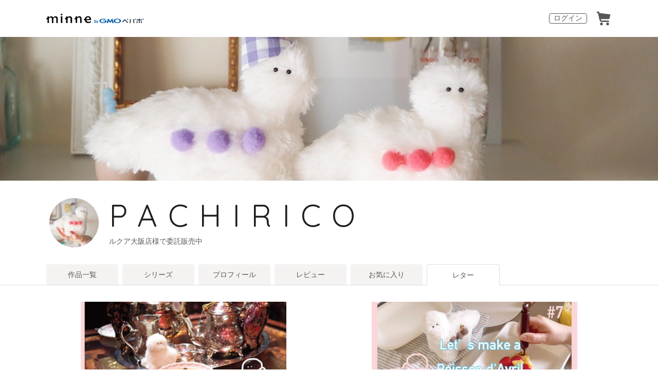

--- FILE ---
content_type: text/html; charset=utf-8
request_url: https://minne.com/@pachirico/letters
body_size: 9057
content:
<!DOCTYPE html><html lang="ja"><head><script>(function(w,d,s,l,i){w[l]=w[l]||[];w[l].push({'gtm.start':
new Date().getTime(),event:'gtm.js'});var f=d.getElementsByTagName(s)[0],
j=d.createElement(s),dl=l!='dataLayer'?'&l='+l:'';j.async=true;j.src=
'https://www.googletagmanager.com/gtm.js?id='+i+dl;f.parentNode.insertBefore(j,f);
})(window,document,'script','dataLayer','GTM-5DHXN4G');</script><script async="" src="https://www.googletagmanager.com/gtag/js?id=AW-659512418"></script><script>window.dataLayer = window.dataLayer || [];
function gtag(){dataLayer.push(arguments);}
gtag('js', new Date());
gtag('config', 'AW-659512418');</script><link rel="stylesheet" data-href="https://fonts.googleapis.com/css?family=Quicksand" data-optimized-fonts="true"/><meta charSet="utf-8"/><meta name="viewport" content="width=device-width"/><title>PACHIRICOのレター | minne 国内最大級のハンドメイド・手作り通販サイト</title><meta name="description" content="PACHIRICOのレター一覧。ハンドメイド・クラフト・食品・ヴィンテージ・ギフトなど、ライフスタイルに合わせたこだわりの作品を購入・販売できる国内最大級のハンドメイドマーケット。ファッション・バッグ・アクセサリー・インテリア・家具・ベビー用品・デジタルコンテンツなど暮らしを豊かにする一品をご紹介します。"/><link rel="icon" href="/favicon.ico"/><link rel="canonical" href="https://minne.com/@pachirico/letters"/><meta property="og:site_name" content="minne byGMOペパボ"/><meta property="og:title" content="PACHIRICOのレター | minne 国内最大級のハンドメイド・手作り通販サイト"/><meta property="og:description" content="PACHIRICOのレター一覧。ハンドメイド・クラフト・食品・ヴィンテージ・ギフトなど、ライフスタイルに合わせたこだわりの作品を購入・販売できる国内最大級のハンドメイドマーケット。ファッション・バッグ・アクセサリー・インテリア・家具・ベビー用品・デジタルコンテンツなど暮らしを豊かにする一品をご紹介します。"/><meta property="og:type" content="article"/><meta property="og:image" content=""/><meta property="twitter:card" content="summary_large_image"/><meta property="twitter:site" content="@minnecom"/><meta property="al:ios:app_store_id" content="563764220"/><meta property="al:ios:app_name" content="minne byGMOペパボ"/><meta property="al:android:url"/><meta property="al:android:package" content="jp.co.paperboy.minne.app"/><meta property="al:android:app_name" content="minne byGMOペパボ"/><script type="application/ld+json">{"@context":"https://schema.org","@type":"BreadcrumbList","itemListElement":[{"@type":"ListItem","position":1,"item":"https://minne.com","name":"minne ホーム"},{"@type":"ListItem","position":2,"item":"https://minne.com/@pachirico","name":"ショップ"},{"@type":"ListItem","position":3,"item":"https://minne.com/@pachirico/letters","name":"レター"}]}</script><meta name="next-head-count" content="23"/><link rel="preload" href="https://assets.minne.com/_next/static/css/b92508390536d77d.css" as="style"/><link rel="stylesheet" href="https://assets.minne.com/_next/static/css/b92508390536d77d.css" data-n-g=""/><link rel="preload" href="https://assets.minne.com/_next/static/css/0a9388b7fee44519.css" as="style"/><link rel="stylesheet" href="https://assets.minne.com/_next/static/css/0a9388b7fee44519.css" data-n-p=""/><link rel="preload" href="https://assets.minne.com/_next/static/css/b106aec57c79e911.css" as="style"/><link rel="stylesheet" href="https://assets.minne.com/_next/static/css/b106aec57c79e911.css" data-n-p=""/><noscript data-n-css=""></noscript><script defer="" nomodule="" src="https://assets.minne.com/_next/static/chunks/polyfills-42372ed130431b0a.js"></script><script src="https://assets.minne.com/_next/static/chunks/webpack-72ff7d89ac4ae3ad.js" defer=""></script><script src="https://assets.minne.com/_next/static/chunks/framework-945b357d4a851f4b.js" defer=""></script><script src="https://assets.minne.com/_next/static/chunks/main-979a928c801c37a9.js" defer=""></script><script src="https://assets.minne.com/_next/static/chunks/pages/_app-c5987654757e8827.js" defer=""></script><script src="https://assets.minne.com/_next/static/chunks/fec483df-3a01da3351658486.js" defer=""></script><script src="https://assets.minne.com/_next/static/chunks/9755-eb8ef797b9ac4ed6.js" defer=""></script><script src="https://assets.minne.com/_next/static/chunks/1664-7bba6d7caeb2ea23.js" defer=""></script><script src="https://assets.minne.com/_next/static/chunks/7634-67ca948bee10a88c.js" defer=""></script><script src="https://assets.minne.com/_next/static/chunks/6817-eec35ca6d3bf9439.js" defer=""></script><script src="https://assets.minne.com/_next/static/chunks/9197-405143e72654daca.js" defer=""></script><script src="https://assets.minne.com/_next/static/chunks/4000-41866beed2f6ff80.js" defer=""></script><script src="https://assets.minne.com/_next/static/chunks/1105-0159b5f58040f914.js" defer=""></script><script src="https://assets.minne.com/_next/static/chunks/3392-27eea94eff651a93.js" defer=""></script><script src="https://assets.minne.com/_next/static/chunks/7291-213481d8b3fb30f0.js" defer=""></script><script src="https://assets.minne.com/_next/static/chunks/9537-88831012d74b46a9.js" defer=""></script><script src="https://assets.minne.com/_next/static/chunks/pages/%5Buser_name%5D/letters-f63fc73cebf0fb8f.js" defer=""></script><script src="https://assets.minne.com/_next/static/pdHi4cOInQN-0osOx-Gsq/_buildManifest.js" defer=""></script><script src="https://assets.minne.com/_next/static/pdHi4cOInQN-0osOx-Gsq/_ssgManifest.js" defer=""></script><link rel="stylesheet" href="https://fonts.googleapis.com/css?family=Quicksand"/></head><body><noscript><iframe src="https://www.googletagmanager.com/ns.html?id=GTM-5DHXN4G" height="0" width="0" style="display:none;visibility:hidden"></iframe></noscript><div id="__next"><header class="MinneHeader_minne-header__6tYNv MinneHeader_minne-header-shop__sFcfC"><div class="MinneHeader_container__tLbFp MinneHeader_container-shop__7mwJc"><a class="MinneHeader_minne-logo__bCnrs MinneHeader_minne-logo-shop__xHLoZ" href="/"><span style="box-sizing:border-box;display:block;overflow:hidden;width:initial;height:initial;background:none;opacity:1;border:0;margin:0;padding:0;position:absolute;top:0;left:0;bottom:0;right:0"><img alt="ハンドメイドマーケット minne（ミンネ）" src="[data-uri]" decoding="async" data-nimg="fill" style="position:absolute;top:0;left:0;bottom:0;right:0;box-sizing:border-box;padding:0;border:none;margin:auto;display:block;width:0;height:0;min-width:100%;max-width:100%;min-height:100%;max-height:100%"/><noscript><img alt="ハンドメイドマーケット minne（ミンネ）" loading="lazy" decoding="async" data-nimg="fill" style="position:absolute;top:0;left:0;bottom:0;right:0;box-sizing:border-box;padding:0;border:none;margin:auto;display:block;width:0;height:0;min-width:100%;max-width:100%;min-height:100%;max-height:100%" src="https://static.minne.com/files/minne/shared/logos/horizontal-m.svg"/></noscript></span></a><ul class="MinneHeader_menu-list__VIISh"><li class="MinneHeader_list-item__J0y5m"><a href="/users/sign_in/" class="MinneHeader_outline-button__cr8Tf">ログイン</a></li><li class="MinneHeader_list-item__J0y5m"><a href="/carts/line_items/"><div class="MinneHeader_icon-image__aNKOe"><span style="box-sizing:border-box;display:block;overflow:hidden;width:initial;height:initial;background:none;opacity:1;border:0;margin:0;padding:0;position:absolute;top:0;left:0;bottom:0;right:0"><img alt="カート" src="[data-uri]" decoding="async" data-nimg="fill" style="position:absolute;top:0;left:0;bottom:0;right:0;box-sizing:border-box;padding:0;border:none;margin:auto;display:block;width:0;height:0;min-width:100%;max-width:100%;min-height:100%;max-height:100%"/><noscript><img alt="カート" loading="lazy" decoding="async" data-nimg="fill" style="position:absolute;top:0;left:0;bottom:0;right:0;box-sizing:border-box;padding:0;border:none;margin:auto;display:block;width:0;height:0;min-width:100%;max-width:100%;min-height:100%;max-height:100%" src="https://static.minne.com/files/minne/icon/icon-cart.svg"/></noscript></span></div></a></li></ul></div></header><main class="ShopLayout_main__thPPH"><div class="ShopLayout_hero__6I_uw" style="background-image:url(//image.minne.com/minne/cover/2200x2200q80/fd38b1e1b6e3946e95fd0fcdc187ef5e0c36be88.jpeg/minne-bucket-pro.s3-ap-northeast-1.amazonaws.com/images/covers/10667433/w2200xh2200/1d95b0b9d8de37c9df12941e0494900b70172a83.jpg?1615080511)" data-testid="cover-image"></div><section class="ShopLayout_header__X3leW ShopLayout_header-hasCover__vio3j"><h2 class="ShopLayout_shopTitle__fosjP"><a href="/@pachirico" class="ShopLayout_shopTitleLink__XDE0X" style="font-size:60px;font-family:&#x27;Quicksand&#x27;, sans-serif;font-style:normal;letter-spacing:0.35em">PACHIRICO</a></h2><div class="ShopLayout_avatar__Fu_Nn"><div style="width:6rem;height:6rem" class="MyAvatar_container-circle__OsnRZ"><div class="MyAvatar_avatar-image__WL8gY"><span style="box-sizing:border-box;display:block;overflow:hidden;width:initial;height:initial;background:none;opacity:1;border:0;margin:0;padding:0;position:absolute;top:0;left:0;bottom:0;right:0"><img alt="" src="[data-uri]" decoding="async" data-nimg="fill" style="position:absolute;top:0;left:0;bottom:0;right:0;box-sizing:border-box;padding:0;border:none;margin:auto;display:block;width:0;height:0;min-width:100%;max-width:100%;min-height:100%;max-height:100%"/><noscript><img alt="" loading="lazy" decoding="async" data-nimg="fill" style="position:absolute;top:0;left:0;bottom:0;right:0;box-sizing:border-box;padding:0;border:none;margin:auto;display:block;width:0;height:0;min-width:100%;max-width:100%;min-height:100%;max-height:100%" src="https://image.minne.com/minne/mobile_app_product/256x256cq85/db4b9f7457740152fc9f504c72dd7318f22ff441.jpeg/profiles/298757/large/54b6ba4951cecc8c5ab7aea04e0247df6b7a1414.jpeg?1615130033"/></noscript></span></div></div></div><div class="ShopLayout_headerInfos__A4oqQ"><p class="ShopLayout_note__BJmmg">
ルクア大阪店様で委託販売中</p><div class="ShopLayout_headerButtons__R7HXl"></div></div></section><div class="ShopLayout_menuTab__lNa22"><ul class="ShopLayout_tabs__35gND"><li class="ShopLayout_tabItem__0VAuz"><a class="ShopLayout_tabItemLink__VzhvR" href="/@pachirico">作品一覧</a></li><li class="ShopLayout_tabItem__0VAuz"><a class="ShopLayout_tabItemLink__VzhvR" href="/@pachirico/series">シリーズ</a></li><li class="ShopLayout_tabItem__0VAuz"><a class="ShopLayout_tabItemLink__VzhvR" href="/@pachirico/profile">プロフィール</a></li><li class="ShopLayout_tabItem__0VAuz"><a class="ShopLayout_tabItemLink__VzhvR" href="/@pachirico/reviews">レビュー</a></li><li class="ShopLayout_tabItem__0VAuz"><a class="ShopLayout_tabItemLink__VzhvR" href="/@pachirico/favorites/saleonly">お気に入り</a></li><li class="ShopLayout_tabItem__0VAuz"><a class="ShopLayout_tabItemLink__VzhvR ShopLayout_isActive__J4zgR" href="/@pachirico/letters">レター</a></li></ul></div><section class="ShopLayout_wrapper__igiEI"><h1 class="ShopLettersPage_heading__pBa4c">PACHIRICO<!-- -->のレター一覧</h1><div class="ShopLettersPage_container__bG2Zq"><ul class="ShopLettersPage_list__XBNwo" data-testid="letter-list"><li><div class="MinneLetterCard_card__TM3gJ"><a class="MinneLetterCard_link__zJyKp" href="/@pachirico/letters/59883"><span style="box-sizing:border-box;display:inline-block;overflow:hidden;width:initial;height:initial;background:none;opacity:1;border:0;margin:0;padding:0;position:relative;max-width:100%"><span style="box-sizing:border-box;display:block;width:initial;height:initial;background:none;opacity:1;border:0;margin:0;padding:0;max-width:100%"><img style="display:block;max-width:100%;width:initial;height:initial;background:none;opacity:1;border:0;margin:0;padding:0" alt="" aria-hidden="true" src="data:image/svg+xml,%3csvg%20xmlns=%27http://www.w3.org/2000/svg%27%20version=%271.1%27%20width=%271200%27%20height=%27630%27/%3e"/></span><img alt="" data-testid="letter-image" src="[data-uri]" decoding="async" data-nimg="intrinsic" style="position:absolute;top:0;left:0;bottom:0;right:0;box-sizing:border-box;padding:0;border:none;margin:auto;display:block;width:0;height:0;min-width:100%;max-width:100%;min-height:100%;max-height:100%;object-fit:cover"/><noscript><img alt="" data-testid="letter-image" loading="lazy" decoding="async" data-nimg="intrinsic" style="position:absolute;top:0;left:0;bottom:0;right:0;box-sizing:border-box;padding:0;border:none;margin:auto;display:block;width:0;height:0;min-width:100%;max-width:100%;min-height:100%;max-height:100%;object-fit:cover" src="//image.minne.com/minne/letter_image/640x640q80/8727a10e42780236cafc84b6708aca4914f86792.jpeg/s/minne-bucket-pro.s3-ap-northeast-1.amazonaws.com/images/letter_images/14615277/thumbnail_master/59e939833e521370deb07876dcd3cc8c1bf0d5f1.jpg?1663326218"/></noscript></span><p class="MinneLetterCard_title__feRkW">YOUTUBEを更新しました。</p></a></div></li><li><div class="MinneLetterCard_card__TM3gJ"><a class="MinneLetterCard_link__zJyKp" href="/@pachirico/letters/53486"><span style="box-sizing:border-box;display:inline-block;overflow:hidden;width:initial;height:initial;background:none;opacity:1;border:0;margin:0;padding:0;position:relative;max-width:100%"><span style="box-sizing:border-box;display:block;width:initial;height:initial;background:none;opacity:1;border:0;margin:0;padding:0;max-width:100%"><img style="display:block;max-width:100%;width:initial;height:initial;background:none;opacity:1;border:0;margin:0;padding:0" alt="" aria-hidden="true" src="data:image/svg+xml,%3csvg%20xmlns=%27http://www.w3.org/2000/svg%27%20version=%271.1%27%20width=%271200%27%20height=%27630%27/%3e"/></span><img alt="" data-testid="letter-image" src="[data-uri]" decoding="async" data-nimg="intrinsic" style="position:absolute;top:0;left:0;bottom:0;right:0;box-sizing:border-box;padding:0;border:none;margin:auto;display:block;width:0;height:0;min-width:100%;max-width:100%;min-height:100%;max-height:100%;object-fit:cover"/><noscript><img alt="" data-testid="letter-image" loading="lazy" decoding="async" data-nimg="intrinsic" style="position:absolute;top:0;left:0;bottom:0;right:0;box-sizing:border-box;padding:0;border:none;margin:auto;display:block;width:0;height:0;min-width:100%;max-width:100%;min-height:100%;max-height:100%;object-fit:cover" src="//image.minne.com/minne/letter_image/640x640q80/9d3d4cbd96d4e1e4f696f0828048e6caf41b473f.jpeg/s/minne-bucket-pro.s3-ap-northeast-1.amazonaws.com/images/letter_images/13602192/thumbnail_master/a173d0d91548eda9032228353c8186c855772292.jpg?1649828987"/></noscript></span><p class="MinneLetterCard_title__feRkW">YOUTUBEを更新しました。おさかなパイ作り</p></a></div></li><li><div class="MinneLetterCard_card__TM3gJ"><a class="MinneLetterCard_link__zJyKp" href="/@pachirico/letters/52195"><span style="box-sizing:border-box;display:inline-block;overflow:hidden;width:initial;height:initial;background:none;opacity:1;border:0;margin:0;padding:0;position:relative;max-width:100%"><span style="box-sizing:border-box;display:block;width:initial;height:initial;background:none;opacity:1;border:0;margin:0;padding:0;max-width:100%"><img style="display:block;max-width:100%;width:initial;height:initial;background:none;opacity:1;border:0;margin:0;padding:0" alt="" aria-hidden="true" src="data:image/svg+xml,%3csvg%20xmlns=%27http://www.w3.org/2000/svg%27%20version=%271.1%27%20width=%271200%27%20height=%27630%27/%3e"/></span><img alt="" data-testid="letter-image" src="[data-uri]" decoding="async" data-nimg="intrinsic" style="position:absolute;top:0;left:0;bottom:0;right:0;box-sizing:border-box;padding:0;border:none;margin:auto;display:block;width:0;height:0;min-width:100%;max-width:100%;min-height:100%;max-height:100%;object-fit:cover"/><noscript><img alt="" data-testid="letter-image" loading="lazy" decoding="async" data-nimg="intrinsic" style="position:absolute;top:0;left:0;bottom:0;right:0;box-sizing:border-box;padding:0;border:none;margin:auto;display:block;width:0;height:0;min-width:100%;max-width:100%;min-height:100%;max-height:100%;object-fit:cover" src="//image.minne.com/minne/letter_image/640x640q80/c7329d3d7b334e90eb389c8a622b9bc9a0a7e908.jpeg/s/minne-bucket-pro.s3-ap-northeast-1.amazonaws.com/images/letter_images/13393693/thumbnail_master/d0fd34d806e870d00a69a1984264f24d50522e3c.jpg?1647398239"/></noscript></span><p class="MinneLetterCard_title__feRkW">YOUTBEを更新しました！</p></a></div></li><li><div class="MinneLetterCard_card__TM3gJ"><a class="MinneLetterCard_link__zJyKp" href="/@pachirico/letters/50765"><div data-testid="letter-default-image"><span style="box-sizing:border-box;display:inline-block;overflow:hidden;width:initial;height:initial;background:none;opacity:1;border:0;margin:0;padding:0;position:relative;max-width:100%"><span style="box-sizing:border-box;display:block;width:initial;height:initial;background:none;opacity:1;border:0;margin:0;padding:0;max-width:100%"><img style="display:block;max-width:100%;width:initial;height:initial;background:none;opacity:1;border:0;margin:0;padding:0" alt="" aria-hidden="true" src="data:image/svg+xml,%3csvg%20xmlns=%27http://www.w3.org/2000/svg%27%20version=%271.1%27%20width=%271200%27%20height=%27630%27/%3e"/></span><img alt="" src="[data-uri]" decoding="async" data-nimg="intrinsic" style="position:absolute;top:0;left:0;bottom:0;right:0;box-sizing:border-box;padding:0;border:none;margin:auto;display:block;width:0;height:0;min-width:100%;max-width:100%;min-height:100%;max-height:100%"/><noscript><img alt="" loading="lazy" decoding="async" data-nimg="intrinsic" style="position:absolute;top:0;left:0;bottom:0;right:0;box-sizing:border-box;padding:0;border:none;margin:auto;display:block;width:0;height:0;min-width:100%;max-width:100%;min-height:100%;max-height:100%" src="https://static.minne.com/files/model/image/picture/letter_empty.jpg"/></noscript></span></div><p class="MinneLetterCard_title__feRkW">イベント参加のお知らせ＆YOUTUBE更新</p></a></div></li><li><div class="MinneLetterCard_card__TM3gJ"><a class="MinneLetterCard_link__zJyKp" href="/@pachirico/letters/50150"><span style="box-sizing:border-box;display:inline-block;overflow:hidden;width:initial;height:initial;background:none;opacity:1;border:0;margin:0;padding:0;position:relative;max-width:100%"><span style="box-sizing:border-box;display:block;width:initial;height:initial;background:none;opacity:1;border:0;margin:0;padding:0;max-width:100%"><img style="display:block;max-width:100%;width:initial;height:initial;background:none;opacity:1;border:0;margin:0;padding:0" alt="" aria-hidden="true" src="data:image/svg+xml,%3csvg%20xmlns=%27http://www.w3.org/2000/svg%27%20version=%271.1%27%20width=%271200%27%20height=%27630%27/%3e"/></span><img alt="" data-testid="letter-image" src="[data-uri]" decoding="async" data-nimg="intrinsic" style="position:absolute;top:0;left:0;bottom:0;right:0;box-sizing:border-box;padding:0;border:none;margin:auto;display:block;width:0;height:0;min-width:100%;max-width:100%;min-height:100%;max-height:100%;object-fit:cover"/><noscript><img alt="" data-testid="letter-image" loading="lazy" decoding="async" data-nimg="intrinsic" style="position:absolute;top:0;left:0;bottom:0;right:0;box-sizing:border-box;padding:0;border:none;margin:auto;display:block;width:0;height:0;min-width:100%;max-width:100%;min-height:100%;max-height:100%;object-fit:cover" src="//image.minne.com/minne/letter_image/640x640q80/0eadd61527a5977a49c39af4d26325615b224ba0.jpeg/s/minne-bucket-pro.s3-ap-northeast-1.amazonaws.com/images/letter_images/12997628/thumbnail_master/5f791ca09414564315b4f250bb4c81163dce7025.jpg?1643421162"/></noscript></span><p class="MinneLetterCard_title__feRkW">YOUTUBEを更新しました。</p></a></div></li><li><div class="MinneLetterCard_card__TM3gJ"><a class="MinneLetterCard_link__zJyKp" href="/@pachirico/letters/49843"><span style="box-sizing:border-box;display:inline-block;overflow:hidden;width:initial;height:initial;background:none;opacity:1;border:0;margin:0;padding:0;position:relative;max-width:100%"><span style="box-sizing:border-box;display:block;width:initial;height:initial;background:none;opacity:1;border:0;margin:0;padding:0;max-width:100%"><img style="display:block;max-width:100%;width:initial;height:initial;background:none;opacity:1;border:0;margin:0;padding:0" alt="" aria-hidden="true" src="data:image/svg+xml,%3csvg%20xmlns=%27http://www.w3.org/2000/svg%27%20version=%271.1%27%20width=%271200%27%20height=%27630%27/%3e"/></span><img alt="" data-testid="letter-image" src="[data-uri]" decoding="async" data-nimg="intrinsic" style="position:absolute;top:0;left:0;bottom:0;right:0;box-sizing:border-box;padding:0;border:none;margin:auto;display:block;width:0;height:0;min-width:100%;max-width:100%;min-height:100%;max-height:100%;object-fit:cover"/><noscript><img alt="" data-testid="letter-image" loading="lazy" decoding="async" data-nimg="intrinsic" style="position:absolute;top:0;left:0;bottom:0;right:0;box-sizing:border-box;padding:0;border:none;margin:auto;display:block;width:0;height:0;min-width:100%;max-width:100%;min-height:100%;max-height:100%;object-fit:cover" src="//image.minne.com/minne/letter_image/640x640q80/dd57c060bb2a48a526df75aa603b834d0c195e4d.jpeg/s/minne-bucket-pro.s3-ap-northeast-1.amazonaws.com/images/letter_images/12941222/thumbnail_master/86dbd57f038c4a8fb088fc65e407043a4c0961ef.jpg?1642821781"/></noscript></span><p class="MinneLetterCard_title__feRkW">YOUTUBE！</p></a></div></li><li><div class="MinneLetterCard_card__TM3gJ"><a class="MinneLetterCard_link__zJyKp" href="/@pachirico/letters/39144"><span style="box-sizing:border-box;display:inline-block;overflow:hidden;width:initial;height:initial;background:none;opacity:1;border:0;margin:0;padding:0;position:relative;max-width:100%"><span style="box-sizing:border-box;display:block;width:initial;height:initial;background:none;opacity:1;border:0;margin:0;padding:0;max-width:100%"><img style="display:block;max-width:100%;width:initial;height:initial;background:none;opacity:1;border:0;margin:0;padding:0" alt="" aria-hidden="true" src="data:image/svg+xml,%3csvg%20xmlns=%27http://www.w3.org/2000/svg%27%20version=%271.1%27%20width=%271200%27%20height=%27630%27/%3e"/></span><img alt="" data-testid="letter-image" src="[data-uri]" decoding="async" data-nimg="intrinsic" style="position:absolute;top:0;left:0;bottom:0;right:0;box-sizing:border-box;padding:0;border:none;margin:auto;display:block;width:0;height:0;min-width:100%;max-width:100%;min-height:100%;max-height:100%;object-fit:cover"/><noscript><img alt="" data-testid="letter-image" loading="lazy" decoding="async" data-nimg="intrinsic" style="position:absolute;top:0;left:0;bottom:0;right:0;box-sizing:border-box;padding:0;border:none;margin:auto;display:block;width:0;height:0;min-width:100%;max-width:100%;min-height:100%;max-height:100%;object-fit:cover" src="//image.minne.com/minne/letter_image/640x640q80/73919770fe14958ec500c1ec3b1ef2da699e7c2f.jpeg/s/minne-bucket-pro.s3-ap-northeast-1.amazonaws.com/images/letter_images/11248389/thumbnail_master/850a1533d4dd845952c2c19e60b38b1a70da7411.jpg?1621173313"/></noscript></span><p class="MinneLetterCard_title__feRkW">KYORYU新聞</p></a></div></li><li><div class="MinneLetterCard_card__TM3gJ"><a class="MinneLetterCard_link__zJyKp" href="/@pachirico/letters/37779"><span style="box-sizing:border-box;display:inline-block;overflow:hidden;width:initial;height:initial;background:none;opacity:1;border:0;margin:0;padding:0;position:relative;max-width:100%"><span style="box-sizing:border-box;display:block;width:initial;height:initial;background:none;opacity:1;border:0;margin:0;padding:0;max-width:100%"><img style="display:block;max-width:100%;width:initial;height:initial;background:none;opacity:1;border:0;margin:0;padding:0" alt="" aria-hidden="true" src="data:image/svg+xml,%3csvg%20xmlns=%27http://www.w3.org/2000/svg%27%20version=%271.1%27%20width=%271200%27%20height=%27630%27/%3e"/></span><img alt="" data-testid="letter-image" src="[data-uri]" decoding="async" data-nimg="intrinsic" style="position:absolute;top:0;left:0;bottom:0;right:0;box-sizing:border-box;padding:0;border:none;margin:auto;display:block;width:0;height:0;min-width:100%;max-width:100%;min-height:100%;max-height:100%;object-fit:cover"/><noscript><img alt="" data-testid="letter-image" loading="lazy" decoding="async" data-nimg="intrinsic" style="position:absolute;top:0;left:0;bottom:0;right:0;box-sizing:border-box;padding:0;border:none;margin:auto;display:block;width:0;height:0;min-width:100%;max-width:100%;min-height:100%;max-height:100%;object-fit:cover" src="//image.minne.com/minne/letter_image/640x640q80/ec4e703f074fb55cc79c4c69064947e57ebcd2ee.jpeg/s/minne-bucket-pro.s3-ap-northeast-1.amazonaws.com/images/letter_images/11040721/thumbnail_master/abc44d42ef049820ad0aa7e73ea0924d77b5cdb6.jpg?1618653038"/></noscript></span><p class="MinneLetterCard_title__feRkW">こんにちは！</p></a></div></li></ul></div><div class="ShopLettersPage_breadcrumb__T1D_j"><nav aria-label="パンくずリスト"><ol class="MinneBreadcrumb_list___TJxt"><li class="MinneBreadcrumb_listItem__OCzle"><a class="MinneBreadcrumb_link__h92O3" href="/">minne ホーム</a></li><li class="MinneBreadcrumb_listItem__OCzle MinneBreadcrumb_withSeparator__JBzq6"><a class="MinneBreadcrumb_link__h92O3" href="/@pachirico">PACHIRICO</a></li><li class="MinneBreadcrumb_listItem__OCzle MinneBreadcrumb_withSeparator__JBzq6"><span class="MinneBreadcrumb_current__Mw1Fs" aria-current="page">レター</span></li></ol></nav></div></section></main><nav class="MinneFooter_container__4qQmB"><div class="MinneFooter_sitemap-nav__5L6oK"><div class="MinneFooter_sitemap-list-group__idcc6"><div class="MinneFooter_sitemap-list-heading__M0bfu">minneを知る</div><ul class="MinneFooter_sitemap-list__pt2Tf"><li class="MinneFooter_sitemap-item__TX0o8"><a href="/about" class="MinneFooter_sitemap-link__n9TXa">minneについて</a></li><li class="MinneFooter_sitemap-item__TX0o8"><a href="/service/buy" class="MinneFooter_sitemap-link__n9TXa">minneで買いたい</a></li><li class="MinneFooter_sitemap-item__TX0o8"><a class="MinneFooter_sitemap-link__n9TXa" href="/category/saleonly">作品をさがす</a></li><li class="MinneFooter_sitemap-item__TX0o8"><a href="/creators" class="MinneFooter_sitemap-link__n9TXa">ショップをさがす</a></li><li class="MinneFooter_sitemap-item__TX0o8"><a href="/ranking/products" class="MinneFooter_sitemap-link__n9TXa">ランキング</a></li><li class="MinneFooter_sitemap-item__TX0o8"><a href="/curations" class="MinneFooter_sitemap-link__n9TXa">特集</a></li></ul></div><div class="MinneFooter_sitemap-list-group__idcc6"><div class="MinneFooter_sitemap-list-heading__M0bfu">作品販売について</div><ul class="MinneFooter_sitemap-list__pt2Tf"><li class="MinneFooter_sitemap-item__TX0o8"><a href="/service/sell" class="MinneFooter_sitemap-link__n9TXa">minneで売りたい</a></li><li class="MinneFooter_sitemap-item__TX0o8"><a href="/food/sell" class="MinneFooter_sitemap-link__n9TXa">食品販売</a></li><li class="MinneFooter_sitemap-item__TX0o8"><a href="/vintage/sell" class="MinneFooter_sitemap-link__n9TXa">ヴィンテージ販売</a></li><li class="MinneFooter_sitemap-item__TX0o8"><a class="MinneFooter_sitemap-link__n9TXa" href="/lp/digital-downloads/seller">ダウンロード販売</a></li><li class="MinneFooter_sitemap-item__TX0o8"><a class="MinneFooter_sitemap-link__n9TXa" href="https://lp.minne.com/minne-plus">minne PLUS</a></li><li class="MinneFooter_sitemap-item__TX0o8"><a href="/minne-lab" class="MinneFooter_sitemap-link__n9TXa">minne LAB</a></li><li class="MinneFooter_sitemap-item__TX0o8"><a href="/infos?info_type=event" class="MinneFooter_sitemap-link__n9TXa">販売支援企画・イベント</a></li></ul></div><div class="MinneFooter_sitemap-list-group__idcc6"><div class="MinneFooter_sitemap-list-heading__M0bfu">読みもの</div><ul class="MinneFooter_sitemap-list__pt2Tf"><li class="MinneFooter_sitemap-item__TX0o8"><a class="MinneFooter_sitemap-link__n9TXa" href="/mag">minneとものづくりと</a></li><li class="MinneFooter_sitemap-item__TX0o8"><a href="https://note.minne.com/m/mc1379d2d49ba?utm_source=minne.com&amp;utm_medium=referral&amp;utm_campaign=footer" class="MinneFooter_sitemap-link__n9TXa">minne学習帖</a></li><li class="MinneFooter_sitemap-item__TX0o8"><a href="https://pepabo.com/news/minne/" class="MinneFooter_sitemap-link__n9TXa">ニュース</a></li><li class="MinneFooter_sitemap-item__TX0o8"><a href="/books" class="MinneFooter_sitemap-link__n9TXa">minneの本</a></li></ul><div class="MinneFooter_sitemap-list-heading__M0bfu MinneFooter_sitemap-list-heading--alliance__y65W2">企業の方へ</div><ul class="MinneFooter_sitemap-list__pt2Tf"><li class="MinneFooter_sitemap-item__TX0o8"><a href="/alliance" class="MinneFooter_sitemap-link__n9TXa">広告出稿について</a></li><li class="MinneFooter_sitemap-item__TX0o8"><a href="https://help.minne.com/hc/ja/requests/new?ticket_form_id=42135849155987" class="MinneFooter_sitemap-link__n9TXa" target="_blank" rel="noopener noreferrer">大口注文について</a></li></ul></div><div class="MinneFooter_sitemap-list-group__idcc6"><div class="MinneFooter_sitemap-list-heading__M0bfu">ヘルプセンター</div><ul class="MinneFooter_sitemap-list__pt2Tf"><li class="MinneFooter_sitemap-item__TX0o8"><a href="/infos" class="MinneFooter_sitemap-link__n9TXa">お知らせ</a></li><li class="MinneFooter_sitemap-item__TX0o8"><a href="https://help.minne.com" class="MinneFooter_sitemap-link__n9TXa">ヘルプとガイド</a></li><li class="MinneFooter_sitemap-item__TX0o8"><a href="/terms" class="MinneFooter_sitemap-link__n9TXa">利用規約</a></li><li class="MinneFooter_sitemap-item__TX0o8"><a href="/security" class="MinneFooter_sitemap-link__n9TXa">minneのセキュリティ</a></li><li class="MinneFooter_sitemap-item__TX0o8"><a href="/contacts" class="MinneFooter_sitemap-link__n9TXa">お問い合わせ</a></li></ul></div></div><div class="MinneFooter_service-nav__xh5j4"><a class="MinneFooter_minne-logo__G8v69" href="https://minne.com/"><span style="box-sizing:border-box;display:inline-block;overflow:hidden;width:initial;height:initial;background:none;opacity:1;border:0;margin:0;padding:0;position:relative;max-width:100%"><span style="box-sizing:border-box;display:block;width:initial;height:initial;background:none;opacity:1;border:0;margin:0;padding:0;max-width:100%"><img style="display:block;max-width:100%;width:initial;height:initial;background:none;opacity:1;border:0;margin:0;padding:0" alt="" aria-hidden="true" src="data:image/svg+xml,%3csvg%20xmlns=%27http://www.w3.org/2000/svg%27%20version=%271.1%27%20width=%27180%27%20height=%2718.16%27/%3e"/></span><img alt="minne（ミンネ）by GMOペパボ" src="[data-uri]" decoding="async" data-nimg="intrinsic" style="position:absolute;top:0;left:0;bottom:0;right:0;box-sizing:border-box;padding:0;border:none;margin:auto;display:block;width:0;height:0;min-width:100%;max-width:100%;min-height:100%;max-height:100%"/><noscript><img alt="minne（ミンネ）by GMOペパボ" loading="lazy" decoding="async" data-nimg="intrinsic" style="position:absolute;top:0;left:0;bottom:0;right:0;box-sizing:border-box;padding:0;border:none;margin:auto;display:block;width:0;height:0;min-width:100%;max-width:100%;min-height:100%;max-height:100%" src="https://static.minne.com/files/minne/shared/logos/horizontal-m.svg"/></noscript></span></a><div><ul class="MinneFooter_service-menu-list__HHSB8"><li class="MinneFooter_service-menu-item__yTO5g"><a href="/trading" class="MinneFooter_service-menu-link__Vuza3">特定商取引法に基づく表記</a></li><li class="MinneFooter_service-menu-item__yTO5g"><a href="/terms/cookie" class="MinneFooter_service-menu-link__Vuza3">Cookieの使用について</a></li><li class="MinneFooter_service-menu-item__yTO5g"><a href="/terms/idfa" class="MinneFooter_service-menu-link__Vuza3">広告識別子の取得・利用</a></li><li class="MinneFooter_service-menu-item__yTO5g"><a href="https://pepabo.com/company/privacy/" class="MinneFooter_service-menu-link__Vuza3">プライバシーポリシー</a></li><li class="MinneFooter_service-menu-item__yTO5g"><a href="https://pepabo.com/company/" class="MinneFooter_service-menu-link__Vuza3">会社概要</a></li><li class="MinneFooter_service-menu-item__yTO5g"><a href="https://pepabo.com/recruit/" class="MinneFooter_service-menu-link__Vuza3">採用情報</a></li><li class="MinneFooter_service-menu-item__yTO5g"><a href="/media-kit" class="MinneFooter_service-menu-link__Vuza3">メディアキット</a></li></ul></div></div></nav><div id="__pepabo-footer-container" class="PepaboFooter_pepaboFooter__1K_CR"></div><script>(function (url) {
  if(!window.DataLayer){
    window.DataLayer = {};
  }
  if(!DataLayer.events){
    DataLayer.events = {};
  }
  DataLayer.events.SiteSection = "1";
  var loc, ct = document.createElement("script");
  ct.type = "text/javascript";
  ct.async = true;
  ct.src = url;
  loc = document.getElementsByTagName('script')[0];
  loc.parentNode.insertBefore(ct, loc);
}(document.location.protocol + "//intljs.rmtag.com/117606.ct.js"));</script><script>(function(){
  var uqid = "0f9D5dacD14cec65";
  var cid  = "1418";
  var a = document.createElement("script");
  a.dataset.uqid=uqid;a.dataset.cid=cid;a.id="afadfpc-0f9D5dacD14cec65cid1418-"+Date.now();
  a.src="//ac.affitown.jp/fpc/cookie_js.php?scriptId="+encodeURIComponent(a.id);
  document.head.appendChild(a);
})();</script></div><script id="__NEXT_DATA__" type="application/json">{"props":{"pageProps":{"initialApolloState":{"Letter:59883":{"__typename":"Letter","id":59883,"title":"YOUTUBEを更新しました。","content":"https://www.youtube.com/watch?v=95hHjSscQ8I","status":"displayed","image":{"__typename":"LetterImage","baseUrl":"//image.minne.com/minne/letter_image/640x640q80/8727a10e42780236cafc84b6708aca4914f86792.jpeg/s/minne-bucket-pro.s3-ap-northeast-1.amazonaws.com/images/letter_images/14615277/thumbnail_master/59e939833e521370deb07876dcd3cc8c1bf0d5f1.jpg?1663326218"}},"Letter:53486":{"__typename":"Letter","id":53486,"title":"YOUTUBEを更新しました。おさかなパイ作り","content":"https://www.youtube.com/watch?v=Wta0kCAeDAc\u0026list=UURmF3i_rzTQSrxzZFNFrRtw","status":"displayed","image":{"__typename":"LetterImage","baseUrl":"//image.minne.com/minne/letter_image/640x640q80/9d3d4cbd96d4e1e4f696f0828048e6caf41b473f.jpeg/s/minne-bucket-pro.s3-ap-northeast-1.amazonaws.com/images/letter_images/13602192/thumbnail_master/a173d0d91548eda9032228353c8186c855772292.jpg?1649828987"}},"Letter:52195":{"__typename":"Letter","id":52195,"title":"YOUTBEを更新しました！","content":"熱海の喫茶店巡りの動画です。\r\nhttps://www.youtube.com/watch?v=TjqWgOzSSFg","status":"displayed","image":{"__typename":"LetterImage","baseUrl":"//image.minne.com/minne/letter_image/640x640q80/c7329d3d7b334e90eb389c8a622b9bc9a0a7e908.jpeg/s/minne-bucket-pro.s3-ap-northeast-1.amazonaws.com/images/letter_images/13393693/thumbnail_master/d0fd34d806e870d00a69a1984264f24d50522e3c.jpg?1647398239"}},"Letter:50765":{"__typename":"Letter","id":50765,"title":"イベント参加のお知らせ＆YOUTUBE更新","content":"🐱VLOG更新！🐱\r\nただ飲んだりするだけの動画です。\r\nhttps://www.youtube.com/watch?v=G0y3pnSmB2o\r\n\r\n🐱ポップアップイベント参加のお知らせ🐱\r\n『にゃんダフルライフ！』\r\n\r\n▸ニュースタア大阪店\r\n▸会期 : 2/16 ~ 2/28\r\n\r\nねこのいる生活は、なんて素晴らしいのでしょう！\r\n\r\n「ねこの日」にちなみ、\r\nねこをモチーフにしたアイテムをあつめました。\r\n\r\n様々なクリエイターが表現する、\r\n魅惑のねこたちを、ぜひお楽しみください。\r\n\r\n※通販可能となっております。\r\nお気軽に店舗までお問い合わせください！\r\n(インスタグラムよりDM or お電話)\r\n\r\n▸参加クリエイター\r\n\r\nekot spectrum works / 檸檬はソワレ\r\nHirooo3 Rooom\r\nico\r\niriki\r\nKEORA KEORA\r\nkiki\r\nkin.iro.hitode\r\nkinchaku to inu\r\nMakiko Takayama\r\nMuga Kawakami\r\nNEKOGASUKINAHITO\r\nPACHIRICO\r\nRiie\r\nおかのはなみ\r\nすずきたまみ\r\nチチチ\r\nはなぢ\r\nりかちゃん\r\n粒あん図案室\r\n\r\n▸ニュースタア大阪店\r\n大阪市北区梅田3-1-3\r\nルクアイーレ2F\r\n(大阪駅直結 正面入り口前)\r\n","status":"displayed","image":null},"Letter:50150":{"__typename":"Letter","id":50150,"title":"YOUTUBEを更新しました。","content":"キョーリューと私と友達が、タコパと製作している様子のVLOGです。\r\nhttps://www.youtube.com/watch?v=IFNVamozec0\r\n","status":"displayed","image":{"__typename":"LetterImage","baseUrl":"//image.minne.com/minne/letter_image/640x640q80/0eadd61527a5977a49c39af4d26325615b224ba0.jpeg/s/minne-bucket-pro.s3-ap-northeast-1.amazonaws.com/images/letter_images/12997628/thumbnail_master/5f791ca09414564315b4f250bb4c81163dce7025.jpg?1643421162"}},"Letter:49843":{"__typename":"Letter","id":49843,"title":"YOUTUBE！","content":"あけましておめでとうございます。\r\n最近は動画にはまっているので、今まで撮りためた動画を徐々にYOUTUBEに載せていこうかなと思います。\r\n私と私の作ったぬいぐるみたちとの生活をVLOG風にしています。\r\nよければ是非ごらんください！\r\nhttps://www.youtube.com/watch?v=4BKRxgsuTjQ\u0026t=1s\r\nhttps://www.youtube.com/channel/UCRmF3i_rzTQSrxzZFNFrRtw","status":"displayed","image":{"__typename":"LetterImage","baseUrl":"//image.minne.com/minne/letter_image/640x640q80/dd57c060bb2a48a526df75aa603b834d0c195e4d.jpeg/s/minne-bucket-pro.s3-ap-northeast-1.amazonaws.com/images/letter_images/12941222/thumbnail_master/86dbd57f038c4a8fb088fc65e407043a4c0961ef.jpg?1642821781"}},"Letter:39144":{"__typename":"Letter","id":39144,"title":"KYORYU新聞","content":"こんにちは！\r\nPACHIRICOの作品をお買い上げ頂いた際に同封させていただいているKYORYU新聞というものがあります。\r\n初期の頃のとても雑なバックナンバーを載せてみようかなと思います。\r\n","status":"displayed","image":{"__typename":"LetterImage","baseUrl":"//image.minne.com/minne/letter_image/640x640q80/73919770fe14958ec500c1ec3b1ef2da699e7c2f.jpeg/s/minne-bucket-pro.s3-ap-northeast-1.amazonaws.com/images/letter_images/11248389/thumbnail_master/850a1533d4dd845952c2c19e60b38b1a70da7411.jpg?1621173313"}},"Letter:37779":{"__typename":"Letter","id":37779,"title":"こんにちは！","content":"レター機能というものの存在に今気づいたので、使ってみます。\r\n\r\n最近は猫シリーズの新色のしろねこを作っています。\r\n他のカラーのねこ達よりも高級そうなねこにしたいなと思っているので飾りを変えてみたりなどいろいろ考えていて、来月には販売も出来たらなと思っています：）\r\n\r\nおわり\r\n","status":"displayed","image":{"__typename":"LetterImage","baseUrl":"//image.minne.com/minne/letter_image/640x640q80/ec4e703f074fb55cc79c4c69064947e57ebcd2ee.jpeg/s/minne-bucket-pro.s3-ap-northeast-1.amazonaws.com/images/letter_images/11040721/thumbnail_master/abc44d42ef049820ad0aa7e73ea0924d77b5cdb6.jpg?1618653038"}},"User:300387":{"__typename":"User","id":300387,"followed":false,"isViewer":false,"userType":3,"enumUserType":"creator","name":"pachirico","reviewsCount":121,"userStatus":["activated","bought_product","displayed_product"],"profile":{"__typename":"Profile","avatar":{"__typename":"Avatar","largeUrl":"//static.minne.com/profiles/298757/large/54b6ba4951cecc8c5ab7aea04e0247df6b7a1414.jpeg?1615130033"}},"design":{"__typename":"ShopDesign","title":"PACHIRICO","cover":{"__typename":"Cover","w2200xh2200Url":"//image.minne.com/minne/cover/2200x2200q80/fd38b1e1b6e3946e95fd0fcdc187ef5e0c36be88.jpeg/minne-bucket-pro.s3-ap-northeast-1.amazonaws.com/images/covers/10667433/w2200xh2200/1d95b0b9d8de37c9df12941e0494900b70172a83.jpg?1615080511"},"information":{"__typename":"ShopDesignInformation","note":"\nルクア大阪店様で委託販売中"},"fontStyle":{"__typename":"Font","webFont":"Quicksand","fontSize":"60px","fontFamily":"'Quicksand', sans-serif","fontStyle":"normal","letterSpacing":"0.35em"}},"isBlockedByLoginUser":false,"isBlockingLoginUser":false,"letters({\"limit\":12,\"page\":1})":{"__typename":"LettersConnection","totalCount":8,"nodes":[{"__ref":"Letter:59883"},{"__ref":"Letter:53486"},{"__ref":"Letter:52195"},{"__ref":"Letter:50765"},{"__ref":"Letter:50150"},{"__ref":"Letter:49843"},{"__ref":"Letter:39144"},{"__ref":"Letter:37779"}]}},"ROOT_QUERY":{"__typename":"Query","viewer":null,"user({\"name\":\"pachirico\"})":{"__ref":"User:300387"},"csrfToken":"CBgWbQJ8NhGquZsVD8UqhFLdRTLhfoEUeiT-iaAZ5VQZCVWTCSfgr52VFCyRamDYTkfgdhk37-78ZjLSIGUB-w"}},"userName":"pachirico","pageVariables":{"page":1,"limit":12},"user":{"__typename":"User","letters":{"__typename":"LettersConnection","totalCount":8,"nodes":[{"__typename":"Letter","id":59883,"title":"YOUTUBEを更新しました。","content":"https://www.youtube.com/watch?v=95hHjSscQ8I","status":"displayed","image":{"__typename":"LetterImage","baseUrl":"//image.minne.com/minne/letter_image/640x640q80/8727a10e42780236cafc84b6708aca4914f86792.jpeg/s/minne-bucket-pro.s3-ap-northeast-1.amazonaws.com/images/letter_images/14615277/thumbnail_master/59e939833e521370deb07876dcd3cc8c1bf0d5f1.jpg?1663326218"}},{"__typename":"Letter","id":53486,"title":"YOUTUBEを更新しました。おさかなパイ作り","content":"https://www.youtube.com/watch?v=Wta0kCAeDAc\u0026list=UURmF3i_rzTQSrxzZFNFrRtw","status":"displayed","image":{"__typename":"LetterImage","baseUrl":"//image.minne.com/minne/letter_image/640x640q80/9d3d4cbd96d4e1e4f696f0828048e6caf41b473f.jpeg/s/minne-bucket-pro.s3-ap-northeast-1.amazonaws.com/images/letter_images/13602192/thumbnail_master/a173d0d91548eda9032228353c8186c855772292.jpg?1649828987"}},{"__typename":"Letter","id":52195,"title":"YOUTBEを更新しました！","content":"熱海の喫茶店巡りの動画です。\r\nhttps://www.youtube.com/watch?v=TjqWgOzSSFg","status":"displayed","image":{"__typename":"LetterImage","baseUrl":"//image.minne.com/minne/letter_image/640x640q80/c7329d3d7b334e90eb389c8a622b9bc9a0a7e908.jpeg/s/minne-bucket-pro.s3-ap-northeast-1.amazonaws.com/images/letter_images/13393693/thumbnail_master/d0fd34d806e870d00a69a1984264f24d50522e3c.jpg?1647398239"}},{"__typename":"Letter","id":50765,"title":"イベント参加のお知らせ＆YOUTUBE更新","content":"🐱VLOG更新！🐱\r\nただ飲んだりするだけの動画です。\r\nhttps://www.youtube.com/watch?v=G0y3pnSmB2o\r\n\r\n🐱ポップアップイベント参加のお知らせ🐱\r\n『にゃんダフルライフ！』\r\n\r\n▸ニュースタア大阪店\r\n▸会期 : 2/16 ~ 2/28\r\n\r\nねこのいる生活は、なんて素晴らしいのでしょう！\r\n\r\n「ねこの日」にちなみ、\r\nねこをモチーフにしたアイテムをあつめました。\r\n\r\n様々なクリエイターが表現する、\r\n魅惑のねこたちを、ぜひお楽しみください。\r\n\r\n※通販可能となっております。\r\nお気軽に店舗までお問い合わせください！\r\n(インスタグラムよりDM or お電話)\r\n\r\n▸参加クリエイター\r\n\r\nekot spectrum works / 檸檬はソワレ\r\nHirooo3 Rooom\r\nico\r\niriki\r\nKEORA KEORA\r\nkiki\r\nkin.iro.hitode\r\nkinchaku to inu\r\nMakiko Takayama\r\nMuga Kawakami\r\nNEKOGASUKINAHITO\r\nPACHIRICO\r\nRiie\r\nおかのはなみ\r\nすずきたまみ\r\nチチチ\r\nはなぢ\r\nりかちゃん\r\n粒あん図案室\r\n\r\n▸ニュースタア大阪店\r\n大阪市北区梅田3-1-3\r\nルクアイーレ2F\r\n(大阪駅直結 正面入り口前)\r\n","status":"displayed","image":null},{"__typename":"Letter","id":50150,"title":"YOUTUBEを更新しました。","content":"キョーリューと私と友達が、タコパと製作している様子のVLOGです。\r\nhttps://www.youtube.com/watch?v=IFNVamozec0\r\n","status":"displayed","image":{"__typename":"LetterImage","baseUrl":"//image.minne.com/minne/letter_image/640x640q80/0eadd61527a5977a49c39af4d26325615b224ba0.jpeg/s/minne-bucket-pro.s3-ap-northeast-1.amazonaws.com/images/letter_images/12997628/thumbnail_master/5f791ca09414564315b4f250bb4c81163dce7025.jpg?1643421162"}},{"__typename":"Letter","id":49843,"title":"YOUTUBE！","content":"あけましておめでとうございます。\r\n最近は動画にはまっているので、今まで撮りためた動画を徐々にYOUTUBEに載せていこうかなと思います。\r\n私と私の作ったぬいぐるみたちとの生活をVLOG風にしています。\r\nよければ是非ごらんください！\r\nhttps://www.youtube.com/watch?v=4BKRxgsuTjQ\u0026t=1s\r\nhttps://www.youtube.com/channel/UCRmF3i_rzTQSrxzZFNFrRtw","status":"displayed","image":{"__typename":"LetterImage","baseUrl":"//image.minne.com/minne/letter_image/640x640q80/dd57c060bb2a48a526df75aa603b834d0c195e4d.jpeg/s/minne-bucket-pro.s3-ap-northeast-1.amazonaws.com/images/letter_images/12941222/thumbnail_master/86dbd57f038c4a8fb088fc65e407043a4c0961ef.jpg?1642821781"}},{"__typename":"Letter","id":39144,"title":"KYORYU新聞","content":"こんにちは！\r\nPACHIRICOの作品をお買い上げ頂いた際に同封させていただいているKYORYU新聞というものがあります。\r\n初期の頃のとても雑なバックナンバーを載せてみようかなと思います。\r\n","status":"displayed","image":{"__typename":"LetterImage","baseUrl":"//image.minne.com/minne/letter_image/640x640q80/73919770fe14958ec500c1ec3b1ef2da699e7c2f.jpeg/s/minne-bucket-pro.s3-ap-northeast-1.amazonaws.com/images/letter_images/11248389/thumbnail_master/850a1533d4dd845952c2c19e60b38b1a70da7411.jpg?1621173313"}},{"__typename":"Letter","id":37779,"title":"こんにちは！","content":"レター機能というものの存在に今気づいたので、使ってみます。\r\n\r\n最近は猫シリーズの新色のしろねこを作っています。\r\n他のカラーのねこ達よりも高級そうなねこにしたいなと思っているので飾りを変えてみたりなどいろいろ考えていて、来月には販売も出来たらなと思っています：）\r\n\r\nおわり\r\n","status":"displayed","image":{"__typename":"LetterImage","baseUrl":"//image.minne.com/minne/letter_image/640x640q80/ec4e703f074fb55cc79c4c69064947e57ebcd2ee.jpeg/s/minne-bucket-pro.s3-ap-northeast-1.amazonaws.com/images/letter_images/11040721/thumbnail_master/abc44d42ef049820ad0aa7e73ea0924d77b5cdb6.jpg?1618653038"}}]},"id":300387,"followed":false,"isViewer":false,"userType":3,"enumUserType":"creator","name":"pachirico","reviewsCount":121,"userStatus":["activated","bought_product","displayed_product"],"profile":{"__typename":"Profile","avatar":{"__typename":"Avatar","largeUrl":"//static.minne.com/profiles/298757/large/54b6ba4951cecc8c5ab7aea04e0247df6b7a1414.jpeg?1615130033"}},"design":{"__typename":"ShopDesign","title":"PACHIRICO","cover":{"__typename":"Cover","w2200xh2200Url":"//image.minne.com/minne/cover/2200x2200q80/fd38b1e1b6e3946e95fd0fcdc187ef5e0c36be88.jpeg/minne-bucket-pro.s3-ap-northeast-1.amazonaws.com/images/covers/10667433/w2200xh2200/1d95b0b9d8de37c9df12941e0494900b70172a83.jpg?1615080511"},"information":{"__typename":"ShopDesignInformation","note":"\nルクア大阪店様で委託販売中"},"fontStyle":{"__typename":"Font","webFont":"Quicksand","fontSize":"60px","fontFamily":"'Quicksand', sans-serif","fontStyle":"normal","letterSpacing":"0.35em"}},"isBlockedByLoginUser":false,"isBlockingLoginUser":false},"viewer":null,"activeTabKey":"letters","paginationInfo":{"currentPage":1,"pageLength":1},"isBlockFeatureEnabled":true,"breadcrumbItems":[{"text":"ショップ","href":"/@pachirico"},{"text":"レター","href":"/@pachirico/letters"}]},"__N_SSP":true},"page":"/[user_name]/letters","query":{"user_name":"@pachirico"},"buildId":"pdHi4cOInQN-0osOx-Gsq","assetPrefix":"https://assets.minne.com","runtimeConfig":{"host":"minne.com","staticAssetHost":"static.minne.com","publicApiEndpoint":"https://minne.com","releaseTag":"production-5cb609d","executionEnv":"production","googleTrackingIdForGoogleShopping":"AW-659512418","appsflyerURL":{"common":"https://minne.onelink.me/PJNV/5e8jo373","categoryPage":"https://minne.onelink.me/PJNV/thjsfahl","productSinglePage":"https://minne.onelink.me/PJNV/mb3fyi4s"},"s4adsServiceName":"minne","s4adsClickLogEndpoint":"https://e.s4p.jp/e"},"isFallback":false,"isExperimentalCompile":false,"gssp":true,"scriptLoader":[]}</script></body></html>

--- FILE ---
content_type: text/html; charset=utf-8
request_url: https://www.google.com/recaptcha/api2/anchor?ar=1&k=6LedJIkqAAAAAO-ttCgbSiz-7ysINpolVR9_xc6R&co=aHR0cHM6Ly9taW5uZS5jb206NDQz&hl=en&v=PoyoqOPhxBO7pBk68S4YbpHZ&size=invisible&anchor-ms=20000&execute-ms=30000&cb=octv2s92dq5q
body_size: 48713
content:
<!DOCTYPE HTML><html dir="ltr" lang="en"><head><meta http-equiv="Content-Type" content="text/html; charset=UTF-8">
<meta http-equiv="X-UA-Compatible" content="IE=edge">
<title>reCAPTCHA</title>
<style type="text/css">
/* cyrillic-ext */
@font-face {
  font-family: 'Roboto';
  font-style: normal;
  font-weight: 400;
  font-stretch: 100%;
  src: url(//fonts.gstatic.com/s/roboto/v48/KFO7CnqEu92Fr1ME7kSn66aGLdTylUAMa3GUBHMdazTgWw.woff2) format('woff2');
  unicode-range: U+0460-052F, U+1C80-1C8A, U+20B4, U+2DE0-2DFF, U+A640-A69F, U+FE2E-FE2F;
}
/* cyrillic */
@font-face {
  font-family: 'Roboto';
  font-style: normal;
  font-weight: 400;
  font-stretch: 100%;
  src: url(//fonts.gstatic.com/s/roboto/v48/KFO7CnqEu92Fr1ME7kSn66aGLdTylUAMa3iUBHMdazTgWw.woff2) format('woff2');
  unicode-range: U+0301, U+0400-045F, U+0490-0491, U+04B0-04B1, U+2116;
}
/* greek-ext */
@font-face {
  font-family: 'Roboto';
  font-style: normal;
  font-weight: 400;
  font-stretch: 100%;
  src: url(//fonts.gstatic.com/s/roboto/v48/KFO7CnqEu92Fr1ME7kSn66aGLdTylUAMa3CUBHMdazTgWw.woff2) format('woff2');
  unicode-range: U+1F00-1FFF;
}
/* greek */
@font-face {
  font-family: 'Roboto';
  font-style: normal;
  font-weight: 400;
  font-stretch: 100%;
  src: url(//fonts.gstatic.com/s/roboto/v48/KFO7CnqEu92Fr1ME7kSn66aGLdTylUAMa3-UBHMdazTgWw.woff2) format('woff2');
  unicode-range: U+0370-0377, U+037A-037F, U+0384-038A, U+038C, U+038E-03A1, U+03A3-03FF;
}
/* math */
@font-face {
  font-family: 'Roboto';
  font-style: normal;
  font-weight: 400;
  font-stretch: 100%;
  src: url(//fonts.gstatic.com/s/roboto/v48/KFO7CnqEu92Fr1ME7kSn66aGLdTylUAMawCUBHMdazTgWw.woff2) format('woff2');
  unicode-range: U+0302-0303, U+0305, U+0307-0308, U+0310, U+0312, U+0315, U+031A, U+0326-0327, U+032C, U+032F-0330, U+0332-0333, U+0338, U+033A, U+0346, U+034D, U+0391-03A1, U+03A3-03A9, U+03B1-03C9, U+03D1, U+03D5-03D6, U+03F0-03F1, U+03F4-03F5, U+2016-2017, U+2034-2038, U+203C, U+2040, U+2043, U+2047, U+2050, U+2057, U+205F, U+2070-2071, U+2074-208E, U+2090-209C, U+20D0-20DC, U+20E1, U+20E5-20EF, U+2100-2112, U+2114-2115, U+2117-2121, U+2123-214F, U+2190, U+2192, U+2194-21AE, U+21B0-21E5, U+21F1-21F2, U+21F4-2211, U+2213-2214, U+2216-22FF, U+2308-230B, U+2310, U+2319, U+231C-2321, U+2336-237A, U+237C, U+2395, U+239B-23B7, U+23D0, U+23DC-23E1, U+2474-2475, U+25AF, U+25B3, U+25B7, U+25BD, U+25C1, U+25CA, U+25CC, U+25FB, U+266D-266F, U+27C0-27FF, U+2900-2AFF, U+2B0E-2B11, U+2B30-2B4C, U+2BFE, U+3030, U+FF5B, U+FF5D, U+1D400-1D7FF, U+1EE00-1EEFF;
}
/* symbols */
@font-face {
  font-family: 'Roboto';
  font-style: normal;
  font-weight: 400;
  font-stretch: 100%;
  src: url(//fonts.gstatic.com/s/roboto/v48/KFO7CnqEu92Fr1ME7kSn66aGLdTylUAMaxKUBHMdazTgWw.woff2) format('woff2');
  unicode-range: U+0001-000C, U+000E-001F, U+007F-009F, U+20DD-20E0, U+20E2-20E4, U+2150-218F, U+2190, U+2192, U+2194-2199, U+21AF, U+21E6-21F0, U+21F3, U+2218-2219, U+2299, U+22C4-22C6, U+2300-243F, U+2440-244A, U+2460-24FF, U+25A0-27BF, U+2800-28FF, U+2921-2922, U+2981, U+29BF, U+29EB, U+2B00-2BFF, U+4DC0-4DFF, U+FFF9-FFFB, U+10140-1018E, U+10190-1019C, U+101A0, U+101D0-101FD, U+102E0-102FB, U+10E60-10E7E, U+1D2C0-1D2D3, U+1D2E0-1D37F, U+1F000-1F0FF, U+1F100-1F1AD, U+1F1E6-1F1FF, U+1F30D-1F30F, U+1F315, U+1F31C, U+1F31E, U+1F320-1F32C, U+1F336, U+1F378, U+1F37D, U+1F382, U+1F393-1F39F, U+1F3A7-1F3A8, U+1F3AC-1F3AF, U+1F3C2, U+1F3C4-1F3C6, U+1F3CA-1F3CE, U+1F3D4-1F3E0, U+1F3ED, U+1F3F1-1F3F3, U+1F3F5-1F3F7, U+1F408, U+1F415, U+1F41F, U+1F426, U+1F43F, U+1F441-1F442, U+1F444, U+1F446-1F449, U+1F44C-1F44E, U+1F453, U+1F46A, U+1F47D, U+1F4A3, U+1F4B0, U+1F4B3, U+1F4B9, U+1F4BB, U+1F4BF, U+1F4C8-1F4CB, U+1F4D6, U+1F4DA, U+1F4DF, U+1F4E3-1F4E6, U+1F4EA-1F4ED, U+1F4F7, U+1F4F9-1F4FB, U+1F4FD-1F4FE, U+1F503, U+1F507-1F50B, U+1F50D, U+1F512-1F513, U+1F53E-1F54A, U+1F54F-1F5FA, U+1F610, U+1F650-1F67F, U+1F687, U+1F68D, U+1F691, U+1F694, U+1F698, U+1F6AD, U+1F6B2, U+1F6B9-1F6BA, U+1F6BC, U+1F6C6-1F6CF, U+1F6D3-1F6D7, U+1F6E0-1F6EA, U+1F6F0-1F6F3, U+1F6F7-1F6FC, U+1F700-1F7FF, U+1F800-1F80B, U+1F810-1F847, U+1F850-1F859, U+1F860-1F887, U+1F890-1F8AD, U+1F8B0-1F8BB, U+1F8C0-1F8C1, U+1F900-1F90B, U+1F93B, U+1F946, U+1F984, U+1F996, U+1F9E9, U+1FA00-1FA6F, U+1FA70-1FA7C, U+1FA80-1FA89, U+1FA8F-1FAC6, U+1FACE-1FADC, U+1FADF-1FAE9, U+1FAF0-1FAF8, U+1FB00-1FBFF;
}
/* vietnamese */
@font-face {
  font-family: 'Roboto';
  font-style: normal;
  font-weight: 400;
  font-stretch: 100%;
  src: url(//fonts.gstatic.com/s/roboto/v48/KFO7CnqEu92Fr1ME7kSn66aGLdTylUAMa3OUBHMdazTgWw.woff2) format('woff2');
  unicode-range: U+0102-0103, U+0110-0111, U+0128-0129, U+0168-0169, U+01A0-01A1, U+01AF-01B0, U+0300-0301, U+0303-0304, U+0308-0309, U+0323, U+0329, U+1EA0-1EF9, U+20AB;
}
/* latin-ext */
@font-face {
  font-family: 'Roboto';
  font-style: normal;
  font-weight: 400;
  font-stretch: 100%;
  src: url(//fonts.gstatic.com/s/roboto/v48/KFO7CnqEu92Fr1ME7kSn66aGLdTylUAMa3KUBHMdazTgWw.woff2) format('woff2');
  unicode-range: U+0100-02BA, U+02BD-02C5, U+02C7-02CC, U+02CE-02D7, U+02DD-02FF, U+0304, U+0308, U+0329, U+1D00-1DBF, U+1E00-1E9F, U+1EF2-1EFF, U+2020, U+20A0-20AB, U+20AD-20C0, U+2113, U+2C60-2C7F, U+A720-A7FF;
}
/* latin */
@font-face {
  font-family: 'Roboto';
  font-style: normal;
  font-weight: 400;
  font-stretch: 100%;
  src: url(//fonts.gstatic.com/s/roboto/v48/KFO7CnqEu92Fr1ME7kSn66aGLdTylUAMa3yUBHMdazQ.woff2) format('woff2');
  unicode-range: U+0000-00FF, U+0131, U+0152-0153, U+02BB-02BC, U+02C6, U+02DA, U+02DC, U+0304, U+0308, U+0329, U+2000-206F, U+20AC, U+2122, U+2191, U+2193, U+2212, U+2215, U+FEFF, U+FFFD;
}
/* cyrillic-ext */
@font-face {
  font-family: 'Roboto';
  font-style: normal;
  font-weight: 500;
  font-stretch: 100%;
  src: url(//fonts.gstatic.com/s/roboto/v48/KFO7CnqEu92Fr1ME7kSn66aGLdTylUAMa3GUBHMdazTgWw.woff2) format('woff2');
  unicode-range: U+0460-052F, U+1C80-1C8A, U+20B4, U+2DE0-2DFF, U+A640-A69F, U+FE2E-FE2F;
}
/* cyrillic */
@font-face {
  font-family: 'Roboto';
  font-style: normal;
  font-weight: 500;
  font-stretch: 100%;
  src: url(//fonts.gstatic.com/s/roboto/v48/KFO7CnqEu92Fr1ME7kSn66aGLdTylUAMa3iUBHMdazTgWw.woff2) format('woff2');
  unicode-range: U+0301, U+0400-045F, U+0490-0491, U+04B0-04B1, U+2116;
}
/* greek-ext */
@font-face {
  font-family: 'Roboto';
  font-style: normal;
  font-weight: 500;
  font-stretch: 100%;
  src: url(//fonts.gstatic.com/s/roboto/v48/KFO7CnqEu92Fr1ME7kSn66aGLdTylUAMa3CUBHMdazTgWw.woff2) format('woff2');
  unicode-range: U+1F00-1FFF;
}
/* greek */
@font-face {
  font-family: 'Roboto';
  font-style: normal;
  font-weight: 500;
  font-stretch: 100%;
  src: url(//fonts.gstatic.com/s/roboto/v48/KFO7CnqEu92Fr1ME7kSn66aGLdTylUAMa3-UBHMdazTgWw.woff2) format('woff2');
  unicode-range: U+0370-0377, U+037A-037F, U+0384-038A, U+038C, U+038E-03A1, U+03A3-03FF;
}
/* math */
@font-face {
  font-family: 'Roboto';
  font-style: normal;
  font-weight: 500;
  font-stretch: 100%;
  src: url(//fonts.gstatic.com/s/roboto/v48/KFO7CnqEu92Fr1ME7kSn66aGLdTylUAMawCUBHMdazTgWw.woff2) format('woff2');
  unicode-range: U+0302-0303, U+0305, U+0307-0308, U+0310, U+0312, U+0315, U+031A, U+0326-0327, U+032C, U+032F-0330, U+0332-0333, U+0338, U+033A, U+0346, U+034D, U+0391-03A1, U+03A3-03A9, U+03B1-03C9, U+03D1, U+03D5-03D6, U+03F0-03F1, U+03F4-03F5, U+2016-2017, U+2034-2038, U+203C, U+2040, U+2043, U+2047, U+2050, U+2057, U+205F, U+2070-2071, U+2074-208E, U+2090-209C, U+20D0-20DC, U+20E1, U+20E5-20EF, U+2100-2112, U+2114-2115, U+2117-2121, U+2123-214F, U+2190, U+2192, U+2194-21AE, U+21B0-21E5, U+21F1-21F2, U+21F4-2211, U+2213-2214, U+2216-22FF, U+2308-230B, U+2310, U+2319, U+231C-2321, U+2336-237A, U+237C, U+2395, U+239B-23B7, U+23D0, U+23DC-23E1, U+2474-2475, U+25AF, U+25B3, U+25B7, U+25BD, U+25C1, U+25CA, U+25CC, U+25FB, U+266D-266F, U+27C0-27FF, U+2900-2AFF, U+2B0E-2B11, U+2B30-2B4C, U+2BFE, U+3030, U+FF5B, U+FF5D, U+1D400-1D7FF, U+1EE00-1EEFF;
}
/* symbols */
@font-face {
  font-family: 'Roboto';
  font-style: normal;
  font-weight: 500;
  font-stretch: 100%;
  src: url(//fonts.gstatic.com/s/roboto/v48/KFO7CnqEu92Fr1ME7kSn66aGLdTylUAMaxKUBHMdazTgWw.woff2) format('woff2');
  unicode-range: U+0001-000C, U+000E-001F, U+007F-009F, U+20DD-20E0, U+20E2-20E4, U+2150-218F, U+2190, U+2192, U+2194-2199, U+21AF, U+21E6-21F0, U+21F3, U+2218-2219, U+2299, U+22C4-22C6, U+2300-243F, U+2440-244A, U+2460-24FF, U+25A0-27BF, U+2800-28FF, U+2921-2922, U+2981, U+29BF, U+29EB, U+2B00-2BFF, U+4DC0-4DFF, U+FFF9-FFFB, U+10140-1018E, U+10190-1019C, U+101A0, U+101D0-101FD, U+102E0-102FB, U+10E60-10E7E, U+1D2C0-1D2D3, U+1D2E0-1D37F, U+1F000-1F0FF, U+1F100-1F1AD, U+1F1E6-1F1FF, U+1F30D-1F30F, U+1F315, U+1F31C, U+1F31E, U+1F320-1F32C, U+1F336, U+1F378, U+1F37D, U+1F382, U+1F393-1F39F, U+1F3A7-1F3A8, U+1F3AC-1F3AF, U+1F3C2, U+1F3C4-1F3C6, U+1F3CA-1F3CE, U+1F3D4-1F3E0, U+1F3ED, U+1F3F1-1F3F3, U+1F3F5-1F3F7, U+1F408, U+1F415, U+1F41F, U+1F426, U+1F43F, U+1F441-1F442, U+1F444, U+1F446-1F449, U+1F44C-1F44E, U+1F453, U+1F46A, U+1F47D, U+1F4A3, U+1F4B0, U+1F4B3, U+1F4B9, U+1F4BB, U+1F4BF, U+1F4C8-1F4CB, U+1F4D6, U+1F4DA, U+1F4DF, U+1F4E3-1F4E6, U+1F4EA-1F4ED, U+1F4F7, U+1F4F9-1F4FB, U+1F4FD-1F4FE, U+1F503, U+1F507-1F50B, U+1F50D, U+1F512-1F513, U+1F53E-1F54A, U+1F54F-1F5FA, U+1F610, U+1F650-1F67F, U+1F687, U+1F68D, U+1F691, U+1F694, U+1F698, U+1F6AD, U+1F6B2, U+1F6B9-1F6BA, U+1F6BC, U+1F6C6-1F6CF, U+1F6D3-1F6D7, U+1F6E0-1F6EA, U+1F6F0-1F6F3, U+1F6F7-1F6FC, U+1F700-1F7FF, U+1F800-1F80B, U+1F810-1F847, U+1F850-1F859, U+1F860-1F887, U+1F890-1F8AD, U+1F8B0-1F8BB, U+1F8C0-1F8C1, U+1F900-1F90B, U+1F93B, U+1F946, U+1F984, U+1F996, U+1F9E9, U+1FA00-1FA6F, U+1FA70-1FA7C, U+1FA80-1FA89, U+1FA8F-1FAC6, U+1FACE-1FADC, U+1FADF-1FAE9, U+1FAF0-1FAF8, U+1FB00-1FBFF;
}
/* vietnamese */
@font-face {
  font-family: 'Roboto';
  font-style: normal;
  font-weight: 500;
  font-stretch: 100%;
  src: url(//fonts.gstatic.com/s/roboto/v48/KFO7CnqEu92Fr1ME7kSn66aGLdTylUAMa3OUBHMdazTgWw.woff2) format('woff2');
  unicode-range: U+0102-0103, U+0110-0111, U+0128-0129, U+0168-0169, U+01A0-01A1, U+01AF-01B0, U+0300-0301, U+0303-0304, U+0308-0309, U+0323, U+0329, U+1EA0-1EF9, U+20AB;
}
/* latin-ext */
@font-face {
  font-family: 'Roboto';
  font-style: normal;
  font-weight: 500;
  font-stretch: 100%;
  src: url(//fonts.gstatic.com/s/roboto/v48/KFO7CnqEu92Fr1ME7kSn66aGLdTylUAMa3KUBHMdazTgWw.woff2) format('woff2');
  unicode-range: U+0100-02BA, U+02BD-02C5, U+02C7-02CC, U+02CE-02D7, U+02DD-02FF, U+0304, U+0308, U+0329, U+1D00-1DBF, U+1E00-1E9F, U+1EF2-1EFF, U+2020, U+20A0-20AB, U+20AD-20C0, U+2113, U+2C60-2C7F, U+A720-A7FF;
}
/* latin */
@font-face {
  font-family: 'Roboto';
  font-style: normal;
  font-weight: 500;
  font-stretch: 100%;
  src: url(//fonts.gstatic.com/s/roboto/v48/KFO7CnqEu92Fr1ME7kSn66aGLdTylUAMa3yUBHMdazQ.woff2) format('woff2');
  unicode-range: U+0000-00FF, U+0131, U+0152-0153, U+02BB-02BC, U+02C6, U+02DA, U+02DC, U+0304, U+0308, U+0329, U+2000-206F, U+20AC, U+2122, U+2191, U+2193, U+2212, U+2215, U+FEFF, U+FFFD;
}
/* cyrillic-ext */
@font-face {
  font-family: 'Roboto';
  font-style: normal;
  font-weight: 900;
  font-stretch: 100%;
  src: url(//fonts.gstatic.com/s/roboto/v48/KFO7CnqEu92Fr1ME7kSn66aGLdTylUAMa3GUBHMdazTgWw.woff2) format('woff2');
  unicode-range: U+0460-052F, U+1C80-1C8A, U+20B4, U+2DE0-2DFF, U+A640-A69F, U+FE2E-FE2F;
}
/* cyrillic */
@font-face {
  font-family: 'Roboto';
  font-style: normal;
  font-weight: 900;
  font-stretch: 100%;
  src: url(//fonts.gstatic.com/s/roboto/v48/KFO7CnqEu92Fr1ME7kSn66aGLdTylUAMa3iUBHMdazTgWw.woff2) format('woff2');
  unicode-range: U+0301, U+0400-045F, U+0490-0491, U+04B0-04B1, U+2116;
}
/* greek-ext */
@font-face {
  font-family: 'Roboto';
  font-style: normal;
  font-weight: 900;
  font-stretch: 100%;
  src: url(//fonts.gstatic.com/s/roboto/v48/KFO7CnqEu92Fr1ME7kSn66aGLdTylUAMa3CUBHMdazTgWw.woff2) format('woff2');
  unicode-range: U+1F00-1FFF;
}
/* greek */
@font-face {
  font-family: 'Roboto';
  font-style: normal;
  font-weight: 900;
  font-stretch: 100%;
  src: url(//fonts.gstatic.com/s/roboto/v48/KFO7CnqEu92Fr1ME7kSn66aGLdTylUAMa3-UBHMdazTgWw.woff2) format('woff2');
  unicode-range: U+0370-0377, U+037A-037F, U+0384-038A, U+038C, U+038E-03A1, U+03A3-03FF;
}
/* math */
@font-face {
  font-family: 'Roboto';
  font-style: normal;
  font-weight: 900;
  font-stretch: 100%;
  src: url(//fonts.gstatic.com/s/roboto/v48/KFO7CnqEu92Fr1ME7kSn66aGLdTylUAMawCUBHMdazTgWw.woff2) format('woff2');
  unicode-range: U+0302-0303, U+0305, U+0307-0308, U+0310, U+0312, U+0315, U+031A, U+0326-0327, U+032C, U+032F-0330, U+0332-0333, U+0338, U+033A, U+0346, U+034D, U+0391-03A1, U+03A3-03A9, U+03B1-03C9, U+03D1, U+03D5-03D6, U+03F0-03F1, U+03F4-03F5, U+2016-2017, U+2034-2038, U+203C, U+2040, U+2043, U+2047, U+2050, U+2057, U+205F, U+2070-2071, U+2074-208E, U+2090-209C, U+20D0-20DC, U+20E1, U+20E5-20EF, U+2100-2112, U+2114-2115, U+2117-2121, U+2123-214F, U+2190, U+2192, U+2194-21AE, U+21B0-21E5, U+21F1-21F2, U+21F4-2211, U+2213-2214, U+2216-22FF, U+2308-230B, U+2310, U+2319, U+231C-2321, U+2336-237A, U+237C, U+2395, U+239B-23B7, U+23D0, U+23DC-23E1, U+2474-2475, U+25AF, U+25B3, U+25B7, U+25BD, U+25C1, U+25CA, U+25CC, U+25FB, U+266D-266F, U+27C0-27FF, U+2900-2AFF, U+2B0E-2B11, U+2B30-2B4C, U+2BFE, U+3030, U+FF5B, U+FF5D, U+1D400-1D7FF, U+1EE00-1EEFF;
}
/* symbols */
@font-face {
  font-family: 'Roboto';
  font-style: normal;
  font-weight: 900;
  font-stretch: 100%;
  src: url(//fonts.gstatic.com/s/roboto/v48/KFO7CnqEu92Fr1ME7kSn66aGLdTylUAMaxKUBHMdazTgWw.woff2) format('woff2');
  unicode-range: U+0001-000C, U+000E-001F, U+007F-009F, U+20DD-20E0, U+20E2-20E4, U+2150-218F, U+2190, U+2192, U+2194-2199, U+21AF, U+21E6-21F0, U+21F3, U+2218-2219, U+2299, U+22C4-22C6, U+2300-243F, U+2440-244A, U+2460-24FF, U+25A0-27BF, U+2800-28FF, U+2921-2922, U+2981, U+29BF, U+29EB, U+2B00-2BFF, U+4DC0-4DFF, U+FFF9-FFFB, U+10140-1018E, U+10190-1019C, U+101A0, U+101D0-101FD, U+102E0-102FB, U+10E60-10E7E, U+1D2C0-1D2D3, U+1D2E0-1D37F, U+1F000-1F0FF, U+1F100-1F1AD, U+1F1E6-1F1FF, U+1F30D-1F30F, U+1F315, U+1F31C, U+1F31E, U+1F320-1F32C, U+1F336, U+1F378, U+1F37D, U+1F382, U+1F393-1F39F, U+1F3A7-1F3A8, U+1F3AC-1F3AF, U+1F3C2, U+1F3C4-1F3C6, U+1F3CA-1F3CE, U+1F3D4-1F3E0, U+1F3ED, U+1F3F1-1F3F3, U+1F3F5-1F3F7, U+1F408, U+1F415, U+1F41F, U+1F426, U+1F43F, U+1F441-1F442, U+1F444, U+1F446-1F449, U+1F44C-1F44E, U+1F453, U+1F46A, U+1F47D, U+1F4A3, U+1F4B0, U+1F4B3, U+1F4B9, U+1F4BB, U+1F4BF, U+1F4C8-1F4CB, U+1F4D6, U+1F4DA, U+1F4DF, U+1F4E3-1F4E6, U+1F4EA-1F4ED, U+1F4F7, U+1F4F9-1F4FB, U+1F4FD-1F4FE, U+1F503, U+1F507-1F50B, U+1F50D, U+1F512-1F513, U+1F53E-1F54A, U+1F54F-1F5FA, U+1F610, U+1F650-1F67F, U+1F687, U+1F68D, U+1F691, U+1F694, U+1F698, U+1F6AD, U+1F6B2, U+1F6B9-1F6BA, U+1F6BC, U+1F6C6-1F6CF, U+1F6D3-1F6D7, U+1F6E0-1F6EA, U+1F6F0-1F6F3, U+1F6F7-1F6FC, U+1F700-1F7FF, U+1F800-1F80B, U+1F810-1F847, U+1F850-1F859, U+1F860-1F887, U+1F890-1F8AD, U+1F8B0-1F8BB, U+1F8C0-1F8C1, U+1F900-1F90B, U+1F93B, U+1F946, U+1F984, U+1F996, U+1F9E9, U+1FA00-1FA6F, U+1FA70-1FA7C, U+1FA80-1FA89, U+1FA8F-1FAC6, U+1FACE-1FADC, U+1FADF-1FAE9, U+1FAF0-1FAF8, U+1FB00-1FBFF;
}
/* vietnamese */
@font-face {
  font-family: 'Roboto';
  font-style: normal;
  font-weight: 900;
  font-stretch: 100%;
  src: url(//fonts.gstatic.com/s/roboto/v48/KFO7CnqEu92Fr1ME7kSn66aGLdTylUAMa3OUBHMdazTgWw.woff2) format('woff2');
  unicode-range: U+0102-0103, U+0110-0111, U+0128-0129, U+0168-0169, U+01A0-01A1, U+01AF-01B0, U+0300-0301, U+0303-0304, U+0308-0309, U+0323, U+0329, U+1EA0-1EF9, U+20AB;
}
/* latin-ext */
@font-face {
  font-family: 'Roboto';
  font-style: normal;
  font-weight: 900;
  font-stretch: 100%;
  src: url(//fonts.gstatic.com/s/roboto/v48/KFO7CnqEu92Fr1ME7kSn66aGLdTylUAMa3KUBHMdazTgWw.woff2) format('woff2');
  unicode-range: U+0100-02BA, U+02BD-02C5, U+02C7-02CC, U+02CE-02D7, U+02DD-02FF, U+0304, U+0308, U+0329, U+1D00-1DBF, U+1E00-1E9F, U+1EF2-1EFF, U+2020, U+20A0-20AB, U+20AD-20C0, U+2113, U+2C60-2C7F, U+A720-A7FF;
}
/* latin */
@font-face {
  font-family: 'Roboto';
  font-style: normal;
  font-weight: 900;
  font-stretch: 100%;
  src: url(//fonts.gstatic.com/s/roboto/v48/KFO7CnqEu92Fr1ME7kSn66aGLdTylUAMa3yUBHMdazQ.woff2) format('woff2');
  unicode-range: U+0000-00FF, U+0131, U+0152-0153, U+02BB-02BC, U+02C6, U+02DA, U+02DC, U+0304, U+0308, U+0329, U+2000-206F, U+20AC, U+2122, U+2191, U+2193, U+2212, U+2215, U+FEFF, U+FFFD;
}

</style>
<link rel="stylesheet" type="text/css" href="https://www.gstatic.com/recaptcha/releases/PoyoqOPhxBO7pBk68S4YbpHZ/styles__ltr.css">
<script nonce="mzQViBbjszx5b95ICIC8yg" type="text/javascript">window['__recaptcha_api'] = 'https://www.google.com/recaptcha/api2/';</script>
<script type="text/javascript" src="https://www.gstatic.com/recaptcha/releases/PoyoqOPhxBO7pBk68S4YbpHZ/recaptcha__en.js" nonce="mzQViBbjszx5b95ICIC8yg">
      
    </script></head>
<body><div id="rc-anchor-alert" class="rc-anchor-alert"></div>
<input type="hidden" id="recaptcha-token" value="[base64]">
<script type="text/javascript" nonce="mzQViBbjszx5b95ICIC8yg">
      recaptcha.anchor.Main.init("[\x22ainput\x22,[\x22bgdata\x22,\x22\x22,\[base64]/[base64]/[base64]/[base64]/[base64]/UltsKytdPUU6KEU8MjA0OD9SW2wrK109RT4+NnwxOTI6KChFJjY0NTEyKT09NTUyOTYmJk0rMTxjLmxlbmd0aCYmKGMuY2hhckNvZGVBdChNKzEpJjY0NTEyKT09NTYzMjA/[base64]/[base64]/[base64]/[base64]/[base64]/[base64]/[base64]\x22,\[base64]\x22,\x22w7nCkVTClEbDlsOSw7cNc8K3VMKbJG3CkQUBw5HCm8OvwoRjw6vDrsKQwoDDvkUqNcOAwprCv8Kow51CS8O4U0rCmMO+IxPDlcKWf8KbY0dwV31Aw54YY3pUR8OZfsK/w4fCrsKVw5Y2ZcKLQcKyOSJfFsKmw4zDuWPDu0HCvkbChGpgIMKgZsOew71jw40pwopRICnCv8KgaQfDpMK6asKuw7hPw7htPsKOw4HCvsOYwqbDigHDrMKMw5LCscKJWH/[base64]/w4AUeznCicKuB1Mrw5MeIcOrUTNbTMOkwo1hSsK3w4/Dv2vCscKuwooqw712LsOOw5AseGMmUzplw5QyQzPDjHA7w7zDoMKHXGIxYsK8PcK+Ggd/wrTCqV57VBlKH8KVwrnDuQA0wqJIw4B7FHDDiEjCvcK/CsK+wpTDusOZwofDlcOJDAHCusK/XSrCjcOLwqlcwoTDmsKXwoJwbMOHwp1Awro6wp3DnF0Nw7JmY8O/wpgFN8Orw6DCocOjw5gpwqjDpsOZQMKUw6dswr3CtSEDPcOVw6oMw73Cpl/CnXnDpRI4wqtfUmbCinrDoDwOwrLDs8OfdgpFw7BaJnTCs8Oxw4rCog/DuDfDrgnCrsOlwpBPw6Acw4XChGjCqcK0eMKDw5EtXG1Aw5o/[base64]/CksKdwqljw4MTwqlAw4zDt1PCiWDDo17DrcKZw5LDszB1wqJDd8KzA8KCBcO6wqfCo8K5ecKBwq9rO31qOcKzAcO2w6wLwoNrY8K1woAvbCVkw6prVsKPwqcuw5XDo0F/bCbDu8OxwqHCn8OsGz7CpMOCwos7wpk1w7pQNMOSc2d4C8KZQMKGPsO3EjzCsW0Vw6PDslgkw6ZWwpxfw5bCq0wLHcObwrrDon4Aw5HCulLCncKEHlnDiMOgGVhYcV5LHcK5wo/[base64]/[base64]/DrS4cw4lnw4BLwobCvSLDu3dKwofClzR7VynCkEtGw7fCtWrDujDDuMKrfDUmw7TCqF3DvzfCu8O3w5XCqsKIwqlrwrtdCh7Dvm15w7PDs8KGIsK1woLCkMKPwrgILMOmEMKIwrlsw70JbR8RZh/DuMOWw7fDliPCt0jDnWbDskAOcFE+aSnCjsKJQGodw4HCocKMwrl9CMOJwqJ7WQLCmmsUw5HCgMOvw7bDikchSDXCtl9QwpspDcOiwrHCgw/DkMO6w5IpwpE6w5pDw5crwp7DusOQw5vCrsOuPMKIw7Fjw7HDpC44ecOVEMKvw5fDjsKbwqvDt8KnTMKbw7jCiTlswpZFwq1/Uz3Dl1rDozVsXDMgw6hzEsORCMKGw5JjDcKJHMO1aigCw5jCl8Kpw6HDrFzDpDzDtH5zw794wqBlwpjCjCRgwpXCsAERLMK/woVGwr7Ch8Kkw64LwqIsB8KsdnfDqEV/[base64]/[base64]/w6gSZsKfbcOSwp7CoFPCowUiMMKYw6jCly0KJcO7P8KtbCQjw5fDiMKGSW/CpsOaw70+AGrDnMK2wqYWDsKEaVbDh3hzw5EvwoHDhMKFbsO1wp/DucK+woHDoCsswpDCkMKwDA/DhsOMw4FdKcKaJTYdLMKLc8OVw4TDuUAwPMOSNcOYw6vCojfCuMO9fcOLLyPClMK7I8KVw6wiXT84cMKdPcORw7PCmMK2wpQ2U8O2fMOuw4USw4DDjMKcAlfCkRM+wo5sCGtpw6bDvQjClMOna3Jmw5oAOVrDq8OgwrvCmMO1wq/DhMK4woTDjXFOw6LCjWjCtMO1wqIweiXDk8OvwrbCo8O/[base64]/Ei3Ct8KVw7jDm8KJDcO/wo/DjkLCicOkw73DqhPDj0/[base64]/w7jDhVdYwo44Y8Krw6cyAmXCncKnCGIaw6/CsVRIwozDlG7CtTzDjiTCkCkqwpHDvMKOwr/CscOfwoMMaMO1IsOxC8KeCW3CosKiJwhMwqbDuWJHwoocDScvemIZw7rChMOmwp3Dp8KpwowOw5wzRRMpw4JEag7CrcOsw7nDr8Kyw6PDninDtE8ow6zCocOyWcOPelXDtwnDok/CncOkZyYXFzbCpmHCtMKtw4RqUz4ow7jDnCExVwTCjVnDlFMPTxTDmcKXXcO6FQlZw4x6MsKFw7oyYGcwX8OZw6LCq8KIOjdQw73DvMKiPFEuesOlC8OoaiXCn3EJwpHDjMKmwpIGJlfDtcKsI8KuHnrClH/Dm8K6fzNzGhLCt8KFwrgsw546OcKITMO9wqfCmsOVc0VLw6J4csOXW8KSw7LCoj9jMcK9wqk3JwYdLMO6w4fCqkXDp8Okw4HCs8Kfw5/CrcO9LcKxF2wtJHjDmsKEwqITFcOuwrfCk2fDhsOsw73CosK0w7bDjsKjw6HChsKfwq8zwohdwpTCk8KaW1fDscKAdyt4w4sRMxM7w4HDqUHCukrDtcO8w6l3ZnnCtTBGw7PCsRjDnMKQdMKlUsKzfjPCucKqDH/DpQ5oUMKdXsKmw587w70cEmt7w4x8w70dEMONN8Ojw5RjS8Ozw63CnsKPGy5Pw6Zgw43Dryp4w4zDgcKXMyjDpsKyw5ghIcORQsK6woHDrcO0AsOUZRxQw4UUIsKQW8KSw6XChgw4wpxFIxR/wrjDs8KhJMOWwpwmw6bCtMOrwr/[base64]/CpsOfwr7DosOCw6nCnh/DjcKxSQ7Cm38nPn8awoTDocO6f8KeIMKSclLDvsKKwowqeMK9DF1Zb8KMTsK/[base64]/[base64]/DtsKUQcOzMSXCqsK/wq7DpB3CvcObMwzCosK/b0Q0w40cw7bDr0DDv2rDjMKcw5oZIXbDtkrDv8KNZ8OcBMONY8KAanHDm29kwrlfZsOZBRJmegRswqLCp8K1LkHDqsOmw4bDssOEVGI8CizDjMKxXcKEUAk8KHkYwofCiBJbw5DDhMOnWBNyw4jDqMK1w7l9wowfw43Cv1VMw50CCxRpw6/DtcOZw5HCi2PDsz1qXMKUIMOpw5DDtsOBw79zN1pCZQ05UsOGRcKuEMOXWkrCkMOVYcOjGcODwp7Dpw/Dgl0AXEMjw4jDsMKUNx7Dk8O/[base64]/WsOSI8KIw6/CjQ/DikPDnMKAQXTCpB3CmcOtfcKpwrPDoMOFw6NOwq/CoG8qKWnCksK/w7jDmnPDsMKawo1bCMOcFsKpYsKfw75Rw6/[base64]/DkkUuwoUSTklOdx3Du1/CsMOsIw9Bw4g0wrl0w7bDucKcw78dGsKsw6h0w74zw6nCpQ3Di1/CqMK4w5fDmn3CpsO8wrTCiyzDgcOtZ8O8FyvClRLCoXfDrMOACEpDwpnDmcOMw6kGeAxHwoHDm3TDhcODUSbCucKcw4zCmcKUw7HCosKmwrQuwonCiWnCvh/Cj3DDssKINjnDkMKBLsOvCsOcCVRnw77Ck1nCji8iwp/[base64]/CtsOwDFoYQB/CgAvCmMONw4PDkQTDoR1/w5x8UhgDKAM1c8Oow7LDojvCvGbDrcOIw5Jrw5xPw4koXcKJV8Oiw45nCB8SZVHDukxFa8ONwoBzwq/[base64]/CkcOkJC7CjXrDmMKDPW/CpMOtRB7Cr8Otfx5Ww5DCtiTDgsOQSsOAHxHCo8Krw5jDscKbwqLDg1oAUXdSW8OxHVlIw6dGfcOGwr9QKXc6w47CpB5TJDBuw5DDh8OwHcO3w5hIwoArw6Ulw6HDl3hPfTIPJS58E2fCuMKyQwYkGHnCvUDDlx3DgMO7GkFLYUUya8KBw5/[base64]/w7BXKW0/[base64]/JMOvTxBgwr7Cp8O8w7Z8woTCvU3Dnw4rdsKuwqYdLXgCNMKSVMOcwqvDpcKGw7/[base64]/[base64]/CsmVWw4RTdW0LAcKiYsKMHhtiCjF1J8OjwpPDtzvDkcOIw4zDt03CqMKow4sTK2HChMKUJMK0bERaw7tfwpPCscKqwo/CrsKww5IXdMOow7xHVcOLO0BLRHTCtV/[base64]/CpMOtwqLDuS/CvAUOU8OEwrDCiMOOTsKxw5FOwoLDgsK1wrRnwr00w7d2AMKiwrlXecKEwo0wwoQ1fMK5w5w0wp/DrH0CwprDk8KFLm7CnQM9EEfCqMKzQcOxwp/DrsONw4s5XGjDkMO6wp3Cn8KlesK7NGzCtHFTw5Bsw5fCqcKKwr/CoMKEfcKGw7t9wpwgwpPCrMOwS0FJYFFZwpRSwqsZwonCgcKqw5TDqSrDunXDocK1LBzCj8OVRcKWY8KWTcOlbxvDncKdwpUBw4DDmnR5BXjCq8KQw4czSsKWb0/ClAPDqGYCwox5TigTwrooeMKSG2TClTDCjcOnwqh4wpg2wqbCgHbDt8KMw6Vgwqh3wq1MwqZpSxvChMKtwqBxGsKjb8OYwp1/dB91ODQbG8Kkw5Myw53Dv34UwrfDnGwEesKaAcKIbMKdXMKzw7B0OcOEw4NbwqPDvSd5wpghEcKTwpk4J2R3wqI8Jn3Ds3FEwrhEL8OIw57Ct8KeOjRcw4xtBQHDvRPDl8KvwoUSwqpDwojDlmDCj8KTwpPDucOrIihaw5bDuVzDpMK7AhrDg8OyYcK/wqPCvGfCiMOXJ8KsI0fDhylWwoPDrcOSEMO0wp7DqcO/w7/[base64]/WhnDpMKKwrB+wo5jSVZpGMOEVAxiwqjChsO+TTopZHwfKcKXScOqMC7CqTofVcK7HsOHVFocw4DDn8KEK8O0w7NZU2rDlTplR2vCu8Odw7zDmH7ClljDs2nCmMOfLQh4bMKEaAtPwpNEwrvDpMOAYMOAOMKVeTh6woTDvlUqBMOJw7/CvsK/dcKnw7bDjsOGGngBOcO7JcOhwqnCoVrDsMKybU3CsMOnbQ3DsMOHRBwYwrZgwokLwrbCk2XDt8ORw7cUWcOJC8OxF8KXZcOZWcKHbsKZV8Ovwo4GwoFlwpxBwocHesKrIG/CiMKwUjIAfxcOOMOtbMO1BMKNwp0XW07Cuy/CkXfDucK/w5ByaUvDgcKfwoPDocOvwqvDrcKOwqQkBsOGNAskwpfCicOOYQzCrHlRdMKmC0DDlMK0wqhKOcKkwo9nw7PCnsOdTA4/w6zCscKmfmYBw5rDhibDlk3Do8O/UMO2MwU4w7PDgBzDhRbDpmtgw4cXGMO+wq/Cii9Zw7ZXwpQTGMOtwrwfNxzDjAfDiMKmw4lQAMKDw6l4w7hWwopiw6tkwpI2w5jCo8OJLEbDhXx8wqs+w6DDvQbDi2JXw5V/[base64]/wo81w7nDmMK4bA/Dsld1IzHCuSx2w7J9ZVPDoRfCu8KvQxXDqcKYwpY7LC5xKcO9B8Kzw7vDtMK/wqzCskssRG7CisO8YcKvwrlAb2DCp8OHwobDlxdsUjjDrsKca8K6wpHCkwp9wpBBwqjCksOEWMOWw6XCrHDClhsBw5zDjDRHw4rDucKfw7/DkMKWTMOxw4HCgkLDvBfCsStgwp7DiWTCq8K8JFQ6UMOGw7LDkA9jGzvChsOoTcK+w7zDnwTDnsK2LcOkDz9SacOyf8OGThEiXsO+JMKrwp/[base64]/Cj8K9AsKOwr/ChBICwq51JVTClcKIw70awps9BDZaw5TCj3Zzwp4nw5fDizsBBDpbwqMCwrvCmF0Ww5dZwrTDu0rChsKDEsOqwp7Cj8KJfsO2wrItR8O+w6EhwqYJwqTDp8KaJGwzwrzCm8Oawpk0w6/Co1XDq8KXCnzDqxluwpzChMK5w5p5w7BMTMKkZzRXMntPOMK2BcKHwrVQRx7Ct8O0Q3/CpcOPw5XDnsKSw4gvQ8KNEcOrF8ORbEU6w513PSDCrsK3w5UDw4NFUiJUwq/DlyvDncOZw61XwqprbsOhDsOxwpQywqsLw4LDhE3Dp8KMHXgZwrbDohHCtH/CiV/Dl3/[base64]/[base64]/[base64]/DvsO2NgRAw4l8SMKhw6DDljvCk2nDhsOtN3bDg8Klw4HDgcO6WUzCkMO/w54dOXPChsKkwo9twpvCkQpQTXfCgwnCv8OOVT3CiMKADgF7PMOWDcKsDcO6wqZYw5/CojBPBsKFQ8OxA8KORcOnR2bCh2zCoFfDscKvJMOIG8KLw7tZWMKnWcOOwqgGwqw2XFQ/[base64]/[base64]/DmFgWYCQ+w4UXdsKvw7LCisOTVklBw6pgLMKBc2jDh8Kww55vWsOPNEHDkMK8FsKfDHUMTsKwPwY1IT0dwqTDqsOiN8O5w4AFYFvCojzCgsOkFyoxwpAdXMO5KkfDqsKxUSkfw4vDnMK8AGZYDsKfwrJ8Ng9wJ8K/d1/Cp0nDuC58H2TDmD8uw6B3wrl9CEYNV3vDqsO/wrdnQ8OlAl9rd8K4In0cwpE1w4LDplJzYmjDpiPDicKtLMKIworCv0lYZsObwrJBfsKYCBvDm2tOH2YXe1TCr8OLwoXDssKKwojCusOsWsKAAVExw7/Ck0dgwr0QQ8KVS3LChcK2wr/[base64]/CiEBlXnJYY8OOw6PDqhDDk8OICcOBEQEtd2LDm1nCr8Ovw53CugzCk8K9OsK3w6AiwrrDjMKLw6lGHsKkRsOMw5fDrxg3PETDsSzCgCzCgsKZKMKsNy0rwod8AVPCqsKkHMKQw7N1wpYyw7EGwpLDscKUwozDnEcXK1/[base64]/DqsO1wp3CvsKFCErCvMO7wqzDrjFIw40Lw4Z/w5R3CCtBw43DgMOSZnlAwpwIZRcDF8KVUsKowqJSdTDDk8OyRifCjEAEcMO7BE/[base64]/[base64]/DmmwxwrUdb8KOScO2wo7CmiZxZsKGEMOrwrRgw6URw5QRw6bDuXdbwrRzHjJBecKxQcOMwpjDn3APBsODOWxzempMMSY7w7jCgcKMw7ZPw6FyRCpOd8KAw4VQw5sHwqrCuAFCw5LCqWQawqLCuS0zAyw1dwZHcTROw5woaMKwZ8KNGA/[base64]/DpRXDhC9CJ8OcwoM/H8KPeVXCrm0Qw7DDvMOjC8K1woHCoknDlcO3Eg3CpQfCr8KkCMOQAcK+wqnDmMKkI8Oiw7PCicKpw5jCsRrDrsOPKE5OVHnCplFhwrtiwqMXw5rCvmJJFsKkfMOzBsOywogZSsOlwqHDusKyIh/[base64]/Dt8K/[base64]/aTPCm8OKZUxja8KEHMKPw5TDrMKyNRV0w4nCmDfDqVXCs8OIwrbDvzVFw4sTOxjCpm7DmsK/wolaMSAAAQfDmXfDugvCm8KvRsOww43CqRV/wpXCmcK4EsKhEcOfwqJ4OsONDl1YOsOwwoxjEnx+AcO7woBdH01YwqDDv0kZw4/[base64]/UmrCkCTCmsKwwqhIwqBKwosxw5XCr8OcwoDCmlDDlSfDicO1cMKVED1oaUbCmSLDncKwTlwPYG1mC3rCgw1bQkMkw5/ChcKsMMKwO1Ynw6rDpifDgVXCgMK5w63CiQ13c8O2wrlUXsOMUFDCn27DtMOcwq1bwo3DgE/CiMKXVGUhw7XDq8OcQcOqR8K9w5jDjRDCr2YwQErDvcOnwqfDpcKYN1zDrMOIwrfCgkVHT0vCtcOiGsK6A1jDpsOUGcOENF/ClcOQAsKPPTzDhMK9b8Ogw7Esw5NpwrvCqMOqGsKxw4ksw7J4YWrChcO/[base64]/eMOAw5wZSMO3w6E4AEsyGRBcwqfCuhFAXC3Dl0AhXcKuShdxFHgIIk1BPsK0w4HDvMKewrYvw6cIMMKLM8OLw7gCw6TDiMK5ACQGSgXCmcOLw54LNcOTwqjCgHFQw5zCpwDCiMKxE8KUw6JkX2wPKQNhwrtAZiLDsMKJAcOKUsKHZMKEwpLDnMOKWHVXMj3Dv8OIC1/Dm2XDnSwSw7tIGsOXw4F8w6nCu013wqXDpsKBwohFP8KPwp7CuFHDo8O/w5VOHBkYwr7CiMOswpDCtSUvemYRFXbCqcKqw7PDuMO8wp0Kw6crw4bCg8O2w7tOclLCumPCvERLVUnDmcK8JcOYOxNyw6PDrmQmSATDqcK4wpIIZsKqcyRBYHZGwrM/wpbCn8OswrTDj0EPwpHCosKTw5jDqSptHHIawo/DlTJRwrADTMKiBsOzTkp8w7vDgcOLTxltQivCpsOfGA3CvsOCRCBpfCM/w5taMwXDqsKvacOSwq9mwr7DoMKeZlfCkGB5UghRPsK+w4fDn0PCqcKRw4MmU3ZuwoZaA8KSbcKvwrZhWWMzbcKEw7cuEmlnMDPDphHDl8ORI8Oow7Y+w6dAZcOBw4kdBcOgwqomOhnDucKxAcOOw67DqMOgwp/ClSnDmsOHw5ZfL8KBS8O2RD/CnBzCssK1G2nDqcKmF8KUO0bDrMOaCDQsw4/DssKnKsOQHkTCpQfDvMKuwpDDlGk/Z24DwpICwrsKw5nCuFTDjcKXwrPCmzwsAzs/wpQfFCM6fTzCssO+GsKTAW1DHxTDjMKsfHfCpsKXa2rDpcOZAcORwq44wqImQRLChMKiwq3CvsOmw4vDicOMw4vCqsO0wq/CmsOoSMOoSyzDiXXCssOsTcOhwq4tWzELNQHDvBJjcjjCqDAgw7BlVVhMNMOZwr/DucOYwp7Co2vDjlbDmH1zXsOOUMKIwqtqZH/CtFt+w6xUworCvRpXwqXCinPDinwFZATDryTDlx15w4QcOcKyPcK8MEvDv8OpwpjCnMKDw7vDlMORAsKWZsOywqtbwr7DtsKwwo0bwqbDjMKXC3rCrA8Qwo7DiD7Com7CicKiwpgwwrLDoVPCmh5AHcOgw6/CgcOfHwDCm8KHwrsNw7bCtT3Ch8ORfcOywrbCgMKDwpswB8OhH8KLw5vDvDDDtcO6wrHCpmbDpxo0JMOoZ8Kac8Kvw7YZw7LCoS0VS8OKw6nCrgoFGcOtwqLDncOyHMOGw53DuMOKw6dNR1QLwrYJEMKkw4/DihEtwoXDtUvCtDzCpsK1w40yN8K9wplqCjVBw6XDhGxjdUELWcKFfcOldS3CkFHDpSgtKkYTw4zCqiUMKcKJUsOzVCjCkgx/[base64]/[base64]/Tw/CiVMpwrXDucKDwoQIIBfDtWcLwqEUw7LCmg9OVcKwRTZ1wrVVP8Obw64Ww6vCpAsiwqbDrcOvIzjDnx3Dp0RGwrgzSsKqwpwFwoXCmcOJw5HCqBZsTcK4XcOeGyrCrA3Dk8Ktwox9XMK5w48fSsO5w5l/[base64]/DscKwBcOYWsOPH8KewoVrw5VcT23DksO/WsKqSjELa8KqGsKHw5rDv8Ojw61JR2LCosOFw6pKCcKuwqDCq3PDrRFLwrcAwo8Ww7PCpg1Kw4TDlCvDr8OOYQ4UKmJSw6nDiXltw4xNI389fDgPw7Jzw63DsgXDnw3CpW1Vw4RpwpAJw6Rya8KGPR3DrWvDtMK0wpxrK1QywoPDsDYhAMOALcK/fcKoY0Y0FcOvIQtGw6EZwr1ECMKow73Cv8OEd8OCw6zDvmx/Ok3DgmXDsMK5dUDDosObUzp+OMKwwqgtORrDm1vCuxrDi8KqJEbCg8OKwo8kCjw9AEfDthjCi8OVUD1Fw5xQOCXDicKuw5dTw7kRU8Kjw4sowrzCmcOUw4Qwd3B2UVDDtsK8Ew/CqMK/w67CuMK7w68bZsO4Xm5WeBHCkMOOwqVhbljCmMKEw5d7dkQ9w4xrTxnCpSnDshQUw5TDkEXChsK+IMOLw51uw4MoWB4bHi09w7vCrTZ1w6LDpV7CsyU4Qx/CksKxZ0zDiMK0ZMOlw5pAw5rCgzg+wrxHw78Fw6fCqMKJKEPChcKHwqzDkhPDucKKw7DDsMKBA8OSw4PDiWcHOMOCwotNEFBSwp/[base64]/CucK0wqh9wqbDgirDnMOSwphew6PDj8KIJ8K7B8OmMRzCtDMaw4XChsORwrbDvcOYMsO2LCEywqR5KxnDksOhwq5zw5nDhU/[base64]/DmsOyw6glw4PDqGI8wqkNSsKGfD7DlBoHw4MHwrEoa0LDqFcjwoQeRsO2wqc/GsOnwrsHw5NFTMK5AlIgCsOCEcO5Yhslw6JuOmDDhcKVVsOsw4/CpFvDnFPCpMOsw6/[base64]/[base64]/[base64]/Cu2HDmTQAcBTDqjF1B8KQwr8jDnjCiMOSDsOMwrHCocK9w6jCm8OlwrsZwqwGwo7Cpy91O0Uef8KIwo9DwohKwo8hw7PCqcOYHsOZFsOGTQFJWCtDwr50MMOwCsOCYcKEw6snw7Zzwq7CnC4IS8Klw6LCm8K6wqYaw6jCiGrCmMKAX8KfCgFrdm3Dq8Okwp/DgsOewo3DshXDn0pXwp1FacKcw7DCuRbCrMKANcOaVArCkMOUWhwlwpzDrsKoHEvCgR9jwo/Cjl1/D1c8REZ+wrE+TBoYwqrClRYTKGjDmXDDscKjwrxywqnDl8OHA8KFwoMOwpjDshNIwoLCnXbCtS0mw6JMw4YSPMO5MsKJBsKfwqM/[base64]/Dh8KiEMKeScKKw4bDn3PCu8K0bMOrw6rDiANZw4V/UcOCw4jDrH4Bw4EIwqLCjBnDpRgMwp3CjnHDpF0XLsOxZzHDuCokIMKPASghKMKNB8ODQwnClVvDmsORXl52w4ZFwqIFScOhw5nCqsOeFU/CnsKOwrdfwqoww51aYTLDtsOcwrhCw6TDsQPCqmDCt8OXHcO7fAE+AgEIw7LCoE8hw7nCr8KSwozDh2NSJkjCocOZPMKIwqFzfmUJEcKHN8OMICBEUVDDl8KkcVJcw5Rawq0KK8KIw7TDnsOxFcOQw6oESsOYwoDCvGXDrDpjI2p6AsOew5cLw7FZaUkQw5fDqW/CqcOgMMOnfT7CnMKWw64dw4c9U8OiDWzDrnLCs8OEwo98YsKNJmYsw73ClMOxw5dtw73DscK6ecOeCjN/wqlpB1Vkwo1VwpjDiBnDnQPCnsKDwqnDkMKxWhDCm8KlfGFyw6bChCQvwo4/Zgd2w4bCmsOjw7LDjMKkdMKew63DmsO9csK4W8OiMMKMwq8qScK+bcKgAcO2BnrCsnLDkXPCv8OMHR7Cp8K7YnHDnsOTL8KnVcKxC8Oiw4HDqg/[base64]/DvsOGwpF6KgMHw5ZXw43CmsOYwrbDv8Kuw7giM8OQw4lnwpLDqsO0MsK5wq8PakvCjwrCksOXwonDiRQnwqFCRsOMwrTDqsKoAcOCw45Vw4TCrl0LHCwUC2U7IAfCncOYwq8BU2vDvcO4KwHCh2hlwq/Dh8KGwpPDi8KqTQdNOBFYGn0zUnvDjsOAECEnwpfDuyDCqcO/KXIKw7E3w4sAwoPCp8KzwoRCfXkNHsOdY3AvwoM8JcKPJxnCrsOww4BKwr/DnsO8ZcKgwoTCkEzCrENuwqvDu8OPw6fCtFfClMOfw4TCusO5DcK+ZcKXQcKew4rDjsOPSMKYw7/Dm8ORwowEVxbDtSXDh0Fyw4Y3AsOQw7xMK8Ouwrd5V8OEA8Oqwq5bw7xEB1TDicK4HyfCqh/CvxrCg8K9LMOfwrgpwqLDgjBJDA0Nw6FCwrAGRMOyfm/Djxp4P0/[base64]/[base64]/CsjLDksKwd1wTw5VwwrVPKsOtLmtFw5/Dk8OHw5wZw73Dr1XCpMOFMhIddToAw5olRcKqw6XDlFsEw7/CoAIBeCHCgsKiw4HCisOKwqs8wofDkS9hwqbCo8OJFsKkwpg+wpPDgGnDicObODlNK8KJwpc0dnUTw6goOWs8PcK9AcOrw5/DtcOTJiosIxM/CMKqw6N5w7M5JBjDjBcEw7HCql0Ow5dEw4vCvgZHYH/[base64]/Du8K4WCp2c19Mwo1gIHPCpMOjRMODJG9Swqlxwr92ZcKYSsOPw4DDqMKNw6TDhg4MQsKKNVPCtkNmKCUGwoJkbmNMb8KCK0ZGUgcQfmMGQzksG8OXJgwfwo/DgVXDjMKbw50Ow5TDljbDilt/VcK+w4bCpWk7FsKeGzTDhsOjwq9Qw57CglgUw5TClMOww7DDu8OpP8Kcwp7Dv1JrF8ONwpVtwqoCwqFgEn87HxAIN8Kkwr3DqMKoDMOIwpTCuGlqw6TCn1oTwrJTw4cpw5guSMO4K8Oswq0MSMOEwqsVRzhSwoE5LxgXw4hGfMOrwq/DmU3Di8OXwr/Dpm7CkCXDksO9IMOxO8KuwqIiw7ENVcK5w48Rf8KOw6wNw4/DqWLDtnRVMyjDjnNkWsK7wr/CicOTRUjDsQVkwr5gw6Nzwr/[base64]/[base64]/[base64]/Dp0jDpsO9UHfCun/Cq8KFwoLCr8KYPk/DrsKdwr46wrrDr8O6wovDkgQXBzs0wogRwrpwUFDCrCJQw4/[base64]/[base64]/YD/DnHDCs8OsYXBIw6/[base64]/[base64]/Cm8KDJB/[base64]/[base64]/[base64]/[base64]/CiGDDscOTT8KQMcOHUQXCg8K0fMOBBcKLQSHDlBUmK03CrsOCBsK4w6zDmMKhC8Onw5ESw442wqXCiSx+eyfDiX/[base64]/[base64]/DnsOSL292fS0SQcK5QsOOw4XDs2XChAUUwr7CisKfwoDDuCLDvkfDrSrCr3bCgFcKw6NdwrlQw7VbwrzChD4ww7kNw47CgcKTccOOw7UrLcKfwrHDojrCoE5TFGFXDcKbfGvCgMO6w6kkW3LCkMOFDsKtOQ9Rw5Z4Gng/M0ERw7dgd39jw751w4MHccOjw740Z8OswonDiXZFdcOgwpLCtsKPFsOvWsO7aQ/[base64]/wqttGlPDsyTDuMK4woNwwoo8w6krwqMFwogLUg7CuXd5aT4gHMK/bkLCg8OICUXCu20/NF41w5lCwqDCpDAbwpA7ERXDoX8\\u003d\x22],null,[\x22conf\x22,null,\x226LedJIkqAAAAAO-ttCgbSiz-7ysINpolVR9_xc6R\x22,0,null,null,null,1,[21,125,63,73,95,87,41,43,42,83,102,105,109,121],[1017145,768],0,null,null,null,null,0,null,0,null,700,1,null,0,\[base64]/76lBhnEnQkZtZDzAxnOyhAZzPMRGQ\\u003d\\u003d\x22,0,0,null,null,1,null,0,0,null,null,null,0],\x22https://minne.com:443\x22,null,[3,1,1],null,null,null,1,3600,[\x22https://www.google.com/intl/en/policies/privacy/\x22,\x22https://www.google.com/intl/en/policies/terms/\x22],\x22t7Yrpb3tbHDnRp0i473b3qynHmm+5EHIwe5VVZsgZZw\\u003d\x22,1,0,null,1,1769060931922,0,0,[181],null,[84,249],\x22RC-ZhC5b710c32U2w\x22,null,null,null,null,null,\x220dAFcWeA5YZZceMRDz1lV3w66MVjHOrGVizXOeJQdPUOYg0sJKLVMISd0GKcJF_fHKY5RYGmrqroMZrjRtuRh9YSy090-yuZn1WA\x22,1769143732055]");
    </script></body></html>

--- FILE ---
content_type: text/css; charset=UTF-8
request_url: https://assets.minne.com/_next/static/css/3b0f299e26f37523.css
body_size: 6222
content:
.MinneAd_background-wrapper__vXfSI{position:relative;height:0;width:100%;padding-top:120%;text-align:center;background-image:url(https://static.minne.com/files/minne/object/project/p-footerAppDownload/background_small@2x.png);background-size:contain;background-repeat:no-repeat;background-position:bottom;background-color:#e9e9e9}@media screen and (min-width:600px){.MinneAd_background-wrapper__vXfSI{height:340px;padding-top:0;text-align:left;background-image:url(https://static.minne.com/files/minne/object/project/p-footerAppDownload/background_large.png)}}@media screen and (min-width:1100px){.MinneAd_background-wrapper__vXfSI{height:400px}}.MinneAd_contents-wrapper__DMFJj{position:absolute;text-align:center}@media screen and (max-width:599px){.MinneAd_contents-wrapper__DMFJj{top:0;right:0;bottom:0;left:0;width:100%;height:100%;padding:1.8rem 1rem;box-sizing:border-box}}@media screen and (min-width:600px){.MinneAd_contents-wrapper__DMFJj{max-width:50%;top:35%;left:43%}}@media screen and (min-width:1100px){.MinneAd_contents-wrapper__DMFJj{top:36%;left:46%}}.MinneAd_heading__9UJk5{font-size:1.375rem;line-height:1;font-weight:400;color:#141414}@media screen and (min-width:600px){.MinneAd_heading__9UJk5{font-size:1.75rem}}.MinneAd_description__IU2_l{line-height:1;font-size:.875rem;font-weight:700;margin-top:.675rem}.MinneAd_buttons__QmnVq{display:flex;justify-content:center;margin-top:1.25rem}.MinneAd_download-button__NJCt1{display:block}.MinneAd_download-button__NJCt1+.MinneAd_download-button__NJCt1{margin-left:1rem}.MyButton_button__MW8sy{border:none;cursor:pointer;border-radius:.25rem;padding-inline:.75rem;display:inline-flex;align-items:center;box-sizing:border-box;font-family:inherit;gap:.25rem;text-decoration:none}button.MyButton_button__MW8sy:disabled{cursor:not-allowed;opacity:.38}.MyButton_button__MW8sy:focus{border-radius:.25rem}.MyButton_fullWidth__fDqLZ{display:flex;justify-content:center;width:100%}.MyButton_xs__lBbS1{font-size:.75rem;line-height:1.25rem;padding-block:.125rem}.MyButton_s__Ni4bk{font-size:.875rem;line-height:1.5rem;padding-block:.25rem}.MyButton_m__sITbk{font-size:1rem;line-height:1.5rem;padding-block:.5rem}.MyButton_l__lSQEn{font-size:1.125rem;line-height:1.75rem;padding-block:.625rem}.MyButton_xl__sRxov{font-size:1.3125rem;line-height:2rem;padding-block:.75rem}.MyButton_outline__4wilu{background-color:#fff;border:1px solid #141414;color:#141414}.MyButton_outline__4wilu:hover:not(:disabled){background-image:linear-gradient(hsla(0,0%,8%,.04),hsla(0,0%,8%,.04))}.MyButton_primary___ysiK{background-color:#141414;color:#fff;font-weight:700}.MyButton_primary___ysiK:hover:not(:disabled){background-image:linear-gradient(hsla(0,0%,100%,.08),hsla(0,0%,100%,.08))}.MyButton_orange__8GEII{background-color:#fb7800;color:#fff;font-weight:700}.MyButton_orange__8GEII:hover:not(:disabled){background-image:linear-gradient(hsla(0,0%,100%,.08),hsla(0,0%,100%,.08))}.MyButton_textDark__3OHCN,.MyButton_text__aRM3u{background-color:transparent;color:#141414}.MyButton_textDark__3OHCN:hover:not(:disabled),.MyButton_text__aRM3u:hover:not(:disabled){background-image:linear-gradient(hsla(0,0%,8%,.04),hsla(0,0%,8%,.04))}.MyButton_textDark__3OHCN{color:#fff}.MinneBlockMessage_blocked-user-message__12iTk{display:flex;flex-direction:column;justify-content:center;align-items:center;min-height:300px;text-align:center;padding:20px}.MinneBlockMessage_blocked-user-message__12iTk p{font-size:16px;line-height:1.6;color:#666;margin:0 0 20px}.MinneShopSuspendedContent_container__AVQYs{max-width:1100px;min-width:930px;margin:0 auto;background:#fff;padding:0 10px}.MinneShopSuspendedContent_alert__9RwNb{border:1px;border-radius:5px;border-style:solid;display:block;font-weight:700;line-height:90%;margin:0 auto 20px;max-width:550px;width:100%;-webkit-border-radius:5px;-moz-border-radius:5px;box-sizing:border-box}.MinneShopSuspendedContent_alertDisabled__A5ZUZ{background:#fafafa;border-color:#e6e6e6;color:#666}.MinneShopSuspendedContent_centerMiddleWrap__9Psva{position:relative;min-height:400px;padding:20px;box-sizing:border-box}.MinneShopSuspendedContent_centerMiddleWrap__9Psva .MinneShopSuspendedContent_centerMiddle__1F57I{width:calc(100% - 40px);position:absolute;top:50%;left:50%;transform:translate(-50%,-50%)}.MinneShopSuspendedContent_center__SDIDs{text-align:center}.MinneFooter_container__4qQmB{padding:1rem 1rem 1.5rem;background-color:#f4f3f2}@media screen and (min-width:600px){.MinneFooter_container__4qQmB{padding-bottom:2.5rem}}@media screen and (min-width:800px){.MinneFooter_container__4qQmB{padding-inline:2.5rem}}.MinneFooter_sitemap-nav__5L6oK{padding-top:1.5rem}@media screen and (min-width:600px){.MinneFooter_sitemap-nav__5L6oK{display:flex;flex-wrap:wrap;justify-content:space-between;max-width:1280px;margin:0 auto;gap:2rem 0}.MinneFooter_sitemap-list-group__idcc6{width:calc(25% - 1rem)}}@media screen and (min-width:1100px){.MinneFooter_sitemap-list-group__idcc6{width:calc(20% - 1rem)}}.MinneFooter_sitemap-list-group__idcc6+.MinneFooter_sitemap-list-group__idcc6{margin-top:1.75rem}@media screen and (min-width:600px){.MinneFooter_sitemap-list-group__idcc6+.MinneFooter_sitemap-list-group__idcc6{margin-top:0}.MinneFooter_sitemap-list-group__idcc6.MinneFooter_fluctuate-position__R3ml4{order:1}}.MinneFooter_sitemap-list-heading__M0bfu{font-size:100%;font-weight:400;margin:0;font-weight:700;color:#575756;font-size:1rem}.MinneFooter_sitemap-list-heading--alliance__y65W2{margin-top:1.75rem}.MinneFooter_sitemap-list__pt2Tf{list-style:none;padding:0;margin:1rem 0 0}.MinneFooter_sitemap-item__TX0o8+.MinneFooter_sitemap-item__TX0o8{margin-top:.875rem}.MinneFooter_sitemap-link__n9TXa{color:inherit;text-decoration:none;color:#575756;opacity:1;transition:opacity .3s ease;font-size:1rem}.MinneFooter_sitemap-link__n9TXa:hover{opacity:.5}.MinneFooter_sitemap-link__n9TXa.MinneFooter_sns-link__IJ7yh{display:flex;align-items:center}.MinneFooter_sns-link-text__r3rDb{margin-left:.5rem}.MinneFooter_service-nav__xh5j4{margin-top:2.5rem}@media screen and (min-width:600px){.MinneFooter_service-nav__xh5j4{max-width:1280px;margin-left:auto;margin-right:auto}}.MinneFooter_minne-logo__G8v69{opacity:1;transition:opacity .3s ease}.MinneFooter_minne-logo__G8v69:hover{opacity:.5}.MinneFooter_service-menu-list__HHSB8{list-style:none;padding:0;margin:.875rem 0 0 -.375rem;display:flex;flex-wrap:wrap}.MinneFooter_service-menu-item__yTO5g{font-size:.75rem}.MinneFooter_service-menu-link__Vuza3{color:inherit;text-decoration:none;display:inline-block;padding:.25rem .375rem;color:hsla(0,0%,8%,.6);transition:opacity .3s ease}.MinneFooter_service-menu-link__Vuza3:hover{opacity:.5}.MinneSearchBox_container__T5FQu{max-width:80rem;height:2.5rem;margin:0 auto}.MinneSearchBox_search-form__rI_wT{display:flex;border:1px solid #ddd;border-radius:.25rem}.MinneSearchBox_category-select___9g9P{display:none}@media screen and (min-width:600px){.MinneSearchBox_category-select___9g9P{display:block;position:relative;overflow:hidden;border-right:1px solid #ddd;opacity:1;transition:opacity .3s ease}.MinneSearchBox_category-select___9g9P:hover{opacity:.5}.MinneSearchBox_category-select___9g9P:focus-within{outline:2px solid #fb8c00;border-radius:.25rem}}.MinneSearchBox_select-box__dG5lB{-webkit-appearance:none;-moz-appearance:none;background:none;border:none;border-radius:0;font-family:inherit;margin:0;padding:0;position:absolute;top:0;right:0;bottom:0;left:0;width:100%;height:100%;appearance:none;cursor:pointer;opacity:0}.MinneSearchBox_selected-category-label__rQgzG{display:inline-block;font-size:.875rem;height:calc(2.5rem - 2px);line-height:calc(2.5rem - 2px);padding:0 2.5rem 0 1rem;white-space:nowrap;color:#575756;background-color:#f4f3f2;border-radius:.25rem 0 0 .25rem}.MinneSearchBox_selected-category-label__rQgzG:after{content:"";position:absolute;top:0;right:0;background-image:url(https://static.minne.com/files/minne/icon/icon-arrow-down-gray.svg);background-position:50%;background-repeat:no-repeat;background-size:1.5rem;width:calc(2.5rem - 2px);height:calc(2.5rem - 2px);pointer-events:none}.MinneSearchBox_search-text__LWRrg{position:relative;flex:1 1}.MinneSearchBox_search-text__LWRrg:after{display:block;content:"";position:absolute;top:0;left:0;background-image:url(https://static.minne.com/files/minne/icon/icon-search.svg);background-position:50%;background-size:1rem;background-repeat:no-repeat;width:calc(2.5rem - 2px);height:calc(2.5rem - 2px)}@media screen and (min-width:600px){.MinneSearchBox_search-text__LWRrg:after{display:none}}.MinneSearchBox_text-field__MY3wQ{-webkit-appearance:none;-moz-appearance:none;appearance:none;background:none;border:none;border-radius:0;margin:0;width:100%;border-radius:.25rem;height:calc(2.5rem - 2px);padding:0 .875rem 0 2.5rem;font-size:1rem;font-family:inherit;color:#575756;background-color:#f4f3f2;box-sizing:border-box;cursor:pointer}.MinneSearchBox_text-field__MY3wQ:hover{cursor:pointer}.MinneSearchBox_text-field__MY3wQ:focus{cursor:text}.MinneSearchBox_text-field__MY3wQ::placeholder{color:#8e8e93}@media screen and (min-width:600px){.MinneSearchBox_text-field__MY3wQ{border-radius:0;height:calc(2.5rem - 2px);padding:0 .875rem;background-color:#fff}}.MinneSearchBox_submit-button__cvy6R{display:none}@media screen and (min-width:600px){.MinneSearchBox_submit-button__cvy6R{display:block;-webkit-appearance:none;-moz-appearance:none;appearance:none;background:none;border:none;border-radius:0;font-family:inherit;margin:0;vertical-align:middle;height:calc(2.5rem - 2px);line-height:calc(2.5rem - 2px);padding:0 1em;white-space:nowrap;color:#fff;background-color:#5e5e5e;font-size:1rem;border-radius:0 .25rem .25rem 0;cursor:pointer}}.MinneSearchBox_suggestions-wrapper__ojoIH{position:absolute;width:calc(100% + 2px);left:-1px;top:calc(2.5rem - 2px);z-index:8}.MinneSearchBox_suggestions-list__0dhhq{list-style:none;margin:0;padding:0;background-color:#fff;border:1px solid #ddd}.MinneSearchBox_suggestion-item__Ko0Bo+.MinneSearchBox_suggestion-item__Ko0Bo{border-top:1px solid #ddd}.MinneSearchBox_suggestion-link__JStrX{-webkit-appearance:none;-moz-appearance:none;appearance:none;background:none;border:none;border-radius:0;font-family:inherit;margin:0;width:100%;text-align:left;color:#575756;display:block;padding:.5rem 1rem;background-color:#fff;transition:background-color .3s ease}.MinneSearchBox_suggestion-link__JStrX:hover{background-color:#f4f3f2}.MyLoading_loading__iqS__{border-radius:50%;border:.3rem solid #ddd;border-left-color:#f4f3f2;animation:MyLoading_loading-animation__aV5SQ 1s linear infinite}@keyframes MyLoading_loading-animation__aV5SQ{0%{transform:rotate(0deg)}to{transform:rotate(1turn)}}.MinneAppBanner_root__nFzoE,.MinneReviewStarRating_star-rating__vd50U{display:flex;align-items:center}.MinneAppBanner_root__nFzoE{background-color:#f4f3f2;justify-content:space-around;padding-top:.75rem;padding-bottom:.75rem}.MinneAppBanner_close-button__MIkvH{display:flex;align-items:center;background-color:transparent;border:none;cursor:pointer;-webkit-appearance:none;-moz-appearance:none;appearance:none}.MinneAppBanner_close-button__MIkvH:after{content:"";background-image:url(https://static.minne.com/files/minne/icon/icon-close-lightgray.svg);background-repeat:no-repeat;background-size:contain;position:absolute;width:16px;height:16px}.MinneAppBanner_app-info___M4Gt{display:flex;align-items:center}.MinneAppBanner_app-icon__Ev38Q{position:relative;width:3rem;height:3rem;border-radius:.625rem;overflow:hidden;margin-right:1rem}.MinneAppBanner_app-detail__EowrA{display:flex;flex-direction:column;gap:.25rem}.MinneAppBanner_title__DPPU_{margin:0;font-size:.75rem;color:#000}.MinneAppBanner_review__m_g55{margin:0;font-size:.625rem;color:#8e8e93}.MinneAppBanner_install-link__Cy5zL{color:inherit;text-decoration:none;display:flex;justify-content:center;align-items:center;background-color:#fb7800;width:7rem;height:2rem;color:#fff;font-size:.75rem;line-height:.875rem;font-weight:700;border-radius:.25rem}.MinneAppBanner_install-link__Cy5zL:hover{opacity:.75}.MyAvatar_avatar-image__WL8gY,.MyAvatar_container-circle__OsnRZ,.MyAvatar_container-rounded__lADGS{width:100%;height:100%;vertical-align:bottom}.MyAvatar_container-circle__OsnRZ,.MyAvatar_container-rounded__lADGS{box-shadow:inset 0 0 0 1px #ddd;overflow:hidden}.MyAvatar_container-circle__OsnRZ{border-radius:50%}.MyAvatar_container-rounded__lADGS{border-radius:.4rem}.MyAvatar_avatar-image__WL8gY{display:block;position:relative}.MinneUserMenu_container__jJQ_i{background-color:#fff}.MinneUserMenu_section___I4Ku+.MinneUserMenu_section___I4Ku{border-top:.0625rem solid #ddd}.MinneUserMenu_header__PSiVz{display:flex;align-items:center;gap:1rem;padding:1.5rem 1rem}.MinneUserMenu_menu-list__RgAYd{list-style:none;margin:0;padding:.5rem 0}.MinneUserMenu_list-item__r8qCU{font-size:1rem}.MinneUserMenu_link__udLnJ{color:inherit;text-decoration:none;display:block;padding:.5rem 1.5rem;color:#575756;background-color:transparent;transition:background-color .2s ease-in-out}.MinneUserMenu_link__udLnJ:hover{background-color:rgba(0,0,0,.05)}.MinneUserMenu_image__TbeR1{color:inherit;text-decoration:none;display:block;padding:.5rem 1.5rem;opacity:1;transition:opacity .2s ease}.MinneUserMenu_image__TbeR1:hover{opacity:.75}.MinneUserMenu_text__spHxA{flex:1 1}.MinneUserMenu_name__WnX1s{color:#575756;font-weight:700}.MinneUserMenu_button__BYJm9{color:inherit;text-decoration:none;font-size:.875rem;display:inline-block;margin-top:.25rem;color:#fb8c00;padding:.125rem .5rem;border-radius:.25rem;border:.0625rem solid #fb8c00;opacity:1;transition:opacity .2s ease-in-out}.MinneUserMenu_button__BYJm9:hover{opacity:.5}.MinneHeader_headerLinksContainer__Onw6G{border-bottom:1px solid hsla(0,0%,8%,.1)}.MinneHeader_headerLinks__68WES{display:flex;align-items:center;justify-content:space-between;max-width:80rem;padding-inline:1rem;margin-inline:auto}@media screen and (min-width:1100px){.MinneHeader_headerLinks__68WES{padding-inline:2rem}}.MinneHeader_snsLinks__faNc9{display:flex;align-items:center}.MinneHeader_snsLinks__faNc9>a{display:grid;place-items:center;padding:.5rem .25rem}.MinneHeader_snsLinks__faNc9>a:hover{background-color:#fafafa}.MinneHeader_avatar-image__i5_XI,.MinneHeader_icon-image__aNKOe{width:2rem;height:2rem;vertical-align:bottom}.MinneHeader_list-item__J0y5m button,.MinneHeader_list-item__J0y5m button div,.MinneHeader_list-item__J0y5m>a,.MinneHeader_list-item__J0y5m>a div{transition:opacity .2s ease-in-out}.MinneHeader_list-item__J0y5m button div:hover,.MinneHeader_list-item__J0y5m button:hover,.MinneHeader_list-item__J0y5m>a div:hover,.MinneHeader_list-item__J0y5m>a:hover{opacity:.8}.MinneHeader_minne-header__6tYNv{position:relative;border-bottom:1px solid #ddd}.MinneHeader_minne-header__6tYNv.MinneHeader_minne-header-shop__sFcfC{border-bottom:none}.MinneHeader_container__tLbFp{max-width:80rem;padding:1rem;margin:0 auto;display:flex;flex-wrap:wrap;justify-content:space-between;align-items:center}@media screen and (min-width:1100px){.MinneHeader_container__tLbFp{padding:1rem 2rem;flex-wrap:nowrap;gap:3rem}}.MinneHeader_container__tLbFp.MinneHeader_container-shop__7mwJc{max-width:1100px}.MinneHeader_menu-list__VIISh{order:2;position:relative;display:flex;flex-wrap:wrap;justify-content:space-between;align-items:center;list-style:none;padding:0;margin:0}@media screen and (min-width:1100px){.MinneHeader_menu-list__VIISh{order:3}}.MinneHeader_floating-menu__JZ4S3{position:absolute;top:2.5rem;right:-1rem;width:100vw;z-index:16;box-shadow:0 1px 8px rgba(0,0,0,.16)}@media screen and (min-width:600px){.MinneHeader_floating-menu__JZ4S3{max-width:20rem}}.MinneHeader_list-item__J0y5m{margin-right:1rem}.MinneHeader_list-item__J0y5m:last-of-type{margin-right:0}.MinneHeader_list-item__J0y5m button,.MinneHeader_list-item__J0y5m>a{text-decoration:none}.MinneHeader_list-item__J0y5m.MinneHeader_hidden-on-small-screen__Zb5hE{display:none}@media screen and (min-width:600px){.MinneHeader_list-item__J0y5m.MinneHeader_hidden-on-small-screen__Zb5hE{display:block}}.MinneHeader_flat-button__iwRCC{padding:.5rem 0;font-size:.875rem;color:#575756}.MinneHeader_avatar-frame__AoxKu{-webkit-appearance:none;-moz-appearance:none;appearance:none;background:none;border:none;border-radius:0;font-family:inherit;margin:0;padding:0;cursor:pointer;display:block;height:auto;box-shadow:inset 0 0 0 1px #ddd;border-radius:50%;overflow:hidden}.MinneHeader_avatar-image__i5_XI,.MinneHeader_icon-image__aNKOe{position:relative}.MinneHeader_outline-button__cr8Tf{font-size:.875rem;white-space:nowrap;display:inline-block;padding:0 .5rem;color:#575756;border:1px solid;border-radius:.25rem;cursor:pointer}.MinneHeader_minne-logo__bCnrs{order:1;display:inline-block;position:relative;height:2rem;width:11.25rem}@media screen and (max-width:329px){.MinneHeader_minne-logo__bCnrs{width:8.8rem}}@media screen and (min-width:600px){.MinneHeader_minne-logo__bCnrs{width:16.25rem}}.MinneHeader_minne-logo__bCnrs.MinneHeader_minne-logo-shop__xHLoZ{width:150px;height:32px}@media screen and (min-width:980px){.MinneHeader_minne-logo__bCnrs.MinneHeader_minne-logo-shop__xHLoZ{width:190px;height:40px}}.MinneHeader_search-box__XfHAx{order:3;width:100%;display:block;margin-top:1rem}@media screen and (min-width:1100px){.MinneHeader_search-box__XfHAx{margin-top:0;width:auto;flex:1 1;order:2}}.MinneHeader_cart-count__X1nUK{display:block;position:absolute;background-color:#fb8c00;top:-.5rem;right:-.5rem;min-width:1.3rem;height:1.3rem;line-height:1.4rem;border-radius:50%;color:#fff;font-size:small;text-align:center}@media screen and (min-width:1100px){.PepaboFooter_pepaboFooter__1K_CR .__pepabo-footer,.PepaboFooter_pepaboFooter__1K_CR .gmoGroupSecurity_box{max-width:1300px}}.PepaboFooter_pepaboFooter__1K_CR .__pepabo-footer{padding-inline:calc(1rem - 10px)}@media screen and (min-width:800px){.PepaboFooter_pepaboFooter__1K_CR .__pepabo-footer{padding-inline:calc(2.5rem - 10px)}}.MinneBreadcrumb_list___TJxt{list-style:none;margin:0;padding:0;display:flex;align-items:center;flex-wrap:nowrap;overflow-x:auto;gap:.25rem}@media screen and (min-width:800px){.MinneBreadcrumb_list___TJxt{overflow-x:hidden;max-width:100%}}.MinneBreadcrumb_listItem__OCzle{font-size:.75rem;line-height:1.25rem;display:flex;align-items:center;flex-wrap:nowrap;flex-shrink:0;gap:.25rem}@media screen and (min-width:800px){.MinneBreadcrumb_listItem__OCzle{font-size:.875rem;line-height:1.5rem}}.MinneBreadcrumb_listItem__OCzle:last-child{flex:0 1}@media screen and (min-width:800px){.MinneBreadcrumb_listItem__OCzle:last-child{flex:1 1;min-width:0}}.MinneBreadcrumb_withSeparator__JBzq6:before{content:"";width:1rem;height:1rem;background-image:url(https://static.minne.com/files/minne/icon/icon-chevron-right-gray600.svg);background-size:contain;background-repeat:no-repeat;background-position:50%;flex-shrink:0}@media screen and (min-width:800px){.MinneBreadcrumb_withSeparator__JBzq6:before{width:1.25rem;height:1.25rem}}.MinneBreadcrumb_link__h92O3{color:inherit;text-decoration:none;color:#141414;text-decoration:underline;text-underline-offset:.2em}.MinneBreadcrumb_current__Mw1Fs{color:hsla(0,0%,8%,.6);white-space:nowrap}@media screen and (min-width:800px){.MinneBreadcrumb_current__Mw1Fs{overflow:hidden;text-overflow:ellipsis}}.MinneEmojiPicker_emojiList__qu81H{list-style:none;margin:0;display:inline-flex;background-color:#fff;border:1px solid #bdbdbd;border-radius:43px;padding:.3125rem .75rem;gap:.688rem}.MinneEmojiPicker_emojiButton__sS4Ph{cursor:pointer;border-radius:50%;padding:.1875rem}.MinneEmojiPicker_currentEmoji__oKdfN{background:#ffe7d1}.MinneEmojiPicker_emojiListItem__hPrJr{-webkit-appearance:none;-moz-appearance:none;appearance:none;background:none;border:none;border-radius:0;font-family:inherit;margin:0;padding:0;cursor:pointer;font-size:x-large;display:flex;justify-content:center;align-items:center;width:2rem;height:2rem;position:relative}.MinneEmojiPicker_windowsEmoji__odYii{transform:translateY(-2px)}.MinneFollowButton_follow-button-disabled__9Jc6K,.MinneFollowButton_follow-button__PH74m,.MinneFollowButton_followed-button__82kPV{-webkit-appearance:none;-moz-appearance:none;appearance:none;background:none;border-radius:0;font-family:inherit;margin:0;border-radius:.25rem;font-weight:600;padding:.4375rem .875rem;font-size:.75rem;border:1px solid #fb8c00}@media screen and (min-width:600px){.MinneFollowButton_follow-button-disabled__9Jc6K,.MinneFollowButton_follow-button__PH74m,.MinneFollowButton_followed-button__82kPV{padding:.25rem .5rem;font-size:.875rem}}.MinneFollowButton_followed-button__82kPV{background-color:#fb8c00;color:#fff}.MinneFollowButton_followed-button__82kPV:hover{cursor:pointer;opacity:.75}.MinneFollowButton_follow-button__PH74m{background-color:#fff;color:#fb8c00}.MinneFollowButton_follow-button__PH74m:hover{cursor:pointer;opacity:.75}.MinneFollowButton_follow-button-disabled__9Jc6K{background-color:#fff;color:#fb8c00;opacity:.3}.MinneSpeechBubble_speechBubble__yiU1j{position:relative;padding:.875rem;border-radius:4px;border:1px solid #d9d9d9;background-color:#fff;display:inline-block}@media screen and (max-width:599px){.MinneSpeechBubble_speechBubble__yiU1j{padding:.5rem}}.MinneSpeechBubble_speechBubble__yiU1j:before{content:"";top:0;right:0;position:absolute;width:0;height:0;display:block;border-color:#d9d9d9 #d9d9d9 transparent transparent;border-style:solid;border-width:40px;bottom:-5rem;border-radius:0 .625rem 0 0;box-shadow:0 .25rem .25rem #000;transform:scale(.3,.15) translate(168%,-130%) rotate(45deg);box-shadow:none}@media screen and (max-width:599px){.MinneSpeechBubble_speechBubble__yiU1j:before{top:-.125rem}}.MinneSpeechBubble_speechBubble__yiU1j:after{content:"";top:0;right:.125rem;position:absolute;width:0;height:0;display:block;border-color:#fff #fff transparent transparent;border-style:solid;border-width:40px;bottom:-5rem;border-radius:0 .25rem 0 0;box-shadow:0 .25rem .25rem #000;transform:scale(.3,.15) translate(170%,-130%) rotate(45deg);box-shadow:none}@media screen and (max-width:599px){.MinneSpeechBubble_speechBubble__yiU1j:after{top:-.125rem}}.MinneTextWithValidLink_youtube-aspect-ratio__ZtgQd{position:relative;margin-top:.5rem;padding-bottom:56.25%}.MinneTextWithValidLink_youtube__t5QF_{position:absolute;width:100%;height:100%;box-sizing:border-box}.MinneEmbedProductCard_product-card-wrapper__4SLx0{display:inline-block;width:100%;margin:1.5rem 0}.MinneEmbedProductCard_product-card-wrapper__4SLx0:hover{opacity:.75}.MinneEmbedProductCard_product-card__67QrO{color:inherit;text-decoration:none;display:flex;gap:1.5rem;border:.5px solid #ccc;border-radius:4px;padding:.75rem}@media screen and (min-width:480px){.MinneEmbedProductCard_product-card__67QrO{padding:1.5rem}}.MinneEmbedProductCard_image-wrapper__p6K6w{border-radius:4px;overflow:hidden}.MinneEmbedProductCard_image-wrapper__p6K6w.MinneEmbedProductCard_only-pc__UQYuQ{display:none;min-width:158px;height:158px}@media screen and (min-width:480px){.MinneEmbedProductCard_image-wrapper__p6K6w.MinneEmbedProductCard_only-pc__UQYuQ{display:block}}.MinneEmbedProductCard_image-wrapper__p6K6w.MinneEmbedProductCard_only-sp__OsOLe{display:block;min-width:106px;height:106px}@media screen and (min-width:480px){.MinneEmbedProductCard_image-wrapper__p6K6w.MinneEmbedProductCard_only-sp__OsOLe{display:none}}.MinneEmbedProductCard_product-info-wrapper__1Bxvg{display:flex;flex-flow:column;justify-content:space-between;width:100%}.MinneEmbedProductCard_product-info__plm7c{display:flex;gap:.5rem;flex-flow:column;height:100%;justify-content:space-around}@media screen and (min-width:480px){.MinneEmbedProductCard_product-info__plm7c{height:auto;justify-content:start}}.MinneEmbedProductCard_product-name__9GiTc{margin:0;font-size:16px;font-weight:600;line-height:24px;color:#000;overflow:hidden;display:-webkit-box;text-overflow:ellipsis;-webkit-box-orient:vertical;-webkit-line-clamp:2}.MinneEmbedProductCard_product-price__5Ztms{margin:0;font-size:14px;font-weight:600;line-height:21px;color:#000}.MinneEmbedProductCard_product-creator__2VChV{margin:0;font-size:14px;font-weight:400;line-height:21px;color:#7a7a7a}.MinneEmbedProductCard_to-product-button__a3GYw{-webkit-appearance:none;-moz-appearance:none;appearance:none;background:none;border-radius:0;font-family:inherit;margin:0;color:#fb8c00;width:100%;font-size:16px;font-weight:600;line-height:24px;text-align:center;border:1px solid;border-radius:4px;padding:.5rem 0;cursor:pointer;display:none}@media screen and (min-width:480px){.MinneEmbedProductCard_to-product-button__a3GYw{display:inline-block}}.MinneLetterCard_card__TM3gJ{max-width:400px;transition:opacity .3s ease}.MinneLetterCard_card__TM3gJ:hover{opacity:.7}.MinneLetterCard_link__zJyKp{color:inherit;text-decoration:none;position:relative;display:block}.MinneLetterCard_label__D5SkP{position:absolute;display:flex;align-items:center;z-index:1;right:0;background-color:#fff;font-size:.75rem;font-weight:700;padding:.25rem .5rem;margin:.25rem;border-radius:.25rem;word-break:keep-all}.MinneLetterCard_label__D5SkP:before{display:block;content:"";width:1.25rem;height:1.25rem;background-image:url(https://static.minne.com/files/minne/icon/icon-lock-black.svg);background-size:1.25rem;background-repeat:no-repeat;margin-right:.25rem}.MinneLetterCard_title__feRkW{margin:.5rem 0 0;font-size:.875rem;line-height:1.5rem;color:#141414;overflow:hidden;text-overflow:ellipsis;display:-webkit-box;-webkit-box-orient:vertical;-webkit-line-clamp:2;word-break:break-all}@media screen and (min-width:600px){.ShopLettersDetailPage_wrapper__So362{background-color:#f4f3f2}}.ShopLettersDetailPage_coverImage__Q_geI{position:absolute;width:100%;height:280px;display:none}.ShopLettersDetailPage_coverImage__Q_geI:after{content:"";display:block;position:absolute;top:0;right:0;bottom:0;left:0;background-color:hsla(0,0%,100%,.66)}@media screen and (min-width:600px){.ShopLettersDetailPage_coverImage__Q_geI{display:block}}.ShopLettersDetailPage_cardContainer__CatIq{padding-bottom:1.25rem;max-width:720px;margin:0 auto}@media screen and (min-width:600px){.ShopLettersDetailPage_cardContainer__CatIq{padding-top:5rem}}.ShopLettersDetailPage_card__9YJw6{box-sizing:border-box;background-color:#fff;z-index:1;position:relative;padding:3rem 1rem 4rem}@media screen and (min-width:600px){.ShopLettersDetailPage_card__9YJw6{padding:5rem 2rem}}.ShopLettersDetailPage_title__r5uBg{font-size:100%;font-weight:400;margin:0;font-size:1.25rem;font-weight:700;text-align:center}.ShopLettersDetailPage_labelContainer__q9VWw{display:flex;justify-content:center;margin-top:.5rem}.ShopLettersDetailPage_label__HWI5Z{display:inline-flex;align-items:center;background-color:#f5f5f5;font-size:.75rem;font-weight:700;padding:.25rem .5rem;margin:.25rem;border-radius:.25rem;word-break:keep-all}.ShopLettersDetailPage_label__HWI5Z:before{display:block;content:"";width:1.25rem;height:1.25rem;background-image:url(https://static.minne.com/files/minne/icon/icon-lock-black.svg);background-size:1.25rem;background-repeat:no-repeat;margin-right:.25rem}.ShopLettersDetailPage_contents__j2gs_{margin-top:3rem;padding-bottom:2.5rem;border-bottom:1px solid #ddd}@media screen and (min-width:600px){.ShopLettersDetailPage_contents__j2gs_{margin-top:2.5rem}}.ShopLettersDetailPage_content__Jz3n3{white-space:pre-wrap;overflow-wrap:break-word}.ShopLettersDetailPage_content__Jz3n3>a{color:inherit;text-decoration:none;color:#fb8c00}.ShopLettersDetailPage_followersOnly__WEbv2{display:flex;justify-content:center;flex-direction:column}.ShopLettersDetailPage_followersOnlyMessage___A5db{text-align:center;margin:.75rem 0 0;font-size:.875rem}.ShopLettersDetailPage_followersOnlyMessage--em__nWwJr{font-weight:700}.ShopLettersDetailPage_editLink__dp4uI{display:flex;justify-content:center;postion:-webkit-sticky;position:-webkit-sticky;position:sticky;bottom:1rem;padding-top:2rem}@media screen and (min-width:600px){.ShopLettersDetailPage_editLink__dp4uI{bottom:2rem}}.ShopLettersDetailPage_editLinkButton__Fl48f{color:inherit;text-decoration:none;color:#fff;background-color:#fb8c00;border-radius:1.4rem;font-size:.875rem;display:inline-flex;align-items:center;line-height:2em;font-weight:700;padding:0 .875rem}.ShopLettersDetailPage_editLinkButton__Fl48f:hover{opacity:.7}.ShopLettersDetailPage_editLinkButton__Fl48f:before{display:block;content:"";margin-right:.5rem;width:.875rem;height:.875rem;background-image:url(https://static.minne.com/files/common/icon/edit.svg);background-size:.875rem}.ShopLettersDetailPage_cardInfos__z0LXq{margin-top:2.5rem;display:flex;justify-content:center;flex-direction:column;gap:.75rem}@media screen and (min-width:600px){.ShopLettersDetailPage_cardInfos__z0LXq{flex-direction:row;gap:2rem}}.ShopLettersDetailPage_profile__Xw60_{display:flex;align-items:center;justify-content:center;gap:1rem;overflow:hidden;white-space:nowrap}.ShopLettersDetailPage_avatar__aw1CV{flex-shrink:1}.ShopLettersDetailPage_avatar__aw1CV:hover{opacity:.7}.ShopLettersDetailPage_text__RSnks{text-overflow:ellipsis;overflow:hidden}.ShopLettersDetailPage_catchPhrase__grIVe{margin:0;text-overflow:ellipsis;overflow:hidden;font-size:.875rem}.ShopLettersDetailPage_designTitle__rv2n6{color:inherit;text-decoration:none;font-size:1.125rem;font-weight:700;margin-top:.25rem;overflow:hidden;text-overflow:ellipsis;display:-webkit-box;-webkit-box-orient:vertical;-webkit-line-clamp:2;word-break:break-all;white-space:normal}.ShopLettersDetailPage_designTitle__rv2n6:hover{opacity:.7}.ShopLettersDetailPage_buttons__We6x4{display:flex;align-items:center;justify-content:center;flex-shrink:0}.ShopLettersDetailPage_productsLinkButton__x6gC8{color:inherit;text-decoration:none;display:inline-block;border-radius:.25rem;font-weight:600;padding:.4375rem .875rem;margin-left:.25rem;font-size:.75rem;border:1px solid #000;background-color:#fff}.ShopLettersDetailPage_productsLinkButton__x6gC8:hover{cursor:pointer;opacity:.75}@media screen and (min-width:600px){.ShopLettersDetailPage_productsLinkButton__x6gC8{padding:.25rem 1rem;font-size:.875rem}}.ShopLettersDetailPage_list__sFcUO{list-style:none;padding:0;display:flex;align-items:center;justify-content:center;flex-direction:column;gap:1rem;margin:2.5rem 0 0}@media screen and (min-width:600px){.ShopLettersDetailPage_list__sFcUO{flex-direction:row;align-items:flex-start;flex-wrap:wrap}.ShopLettersDetailPage_letterCard__V7Q4d{width:48%}}.ShopLettersDetailPage_breadcrumb__mtb4t{max-width:720px;margin:1.25rem auto 0 1rem}@media screen and (min-width:800px){.ShopLettersDetailPage_breadcrumb__mtb4t{margin-left:auto}}.ShopLettersDetailPage_reactionGuideWrapper__xCzVh{position:relative;display:flex;justify-content:end;gap:1.25rem;margin-top:2.5rem}.ShopLettersDetailPage_speechBubbleWrapper__ix_yi{position:absolute;top:-.625rem;right:3.125rem}@media screen and (max-width:599px){.ShopLettersDetailPage_speechBubbleWrapper__ix_yi{top:-.0625px}}.ShopLettersDetailPage_reactionGuide__xh79D{margin:0;color:#363636;font-size:.875rem;font-weight:400;line-height:1.375}@media screen and (max-width:599px){.ShopLettersDetailPage_reactionGuide__xh79D{font-size:.8125rem;line-height:1.3125rem}}.ShopLettersDetailPage_reactionSelectorOpener__fihGv{-webkit-appearance:none;-moz-appearance:none;appearance:none;background:none;border:none;border-radius:0;font-family:inherit;margin:0;padding:0;display:flex;cursor:pointer}.ShopLettersDetailPage_reactionSelectorOpener__fihGv:active{transform:scale(.8);transition-duration:.1s}.ShopLettersDetailPage_emojiPickerWrapper__xK_eT{position:absolute;top:100%}.ShopLettersDetailPage_receivedReactionListWrapper__GyLi2{position:relative;display:flex;justify-content:end;margin-top:2.5rem}.ShopLettersDetailPage_receivedReactionList__Q_v1b{list-style:none;margin:0;padding:0;display:inline-flex}.ShopLettersDetailPage_receivedReactionItem__83uWQ{font-size:large;display:flex;align-items:center}.ShopLettersDetailPage_receivedReactionCount__7_rV_{font-size:.75rem;font-weight:400;line-height:1.25;margin:0 .5625rem 0 .3125rem;display:flex;align-items:center}.ShopLettersDetailPage_dates__EugWf{margin-top:.5rem;display:flex;flex-direction:row;align-items:center;justify-content:center;text-align:center;gap:.5rem}.ShopLettersDetailPage_dateWrapper__9Dtr_{font-size:.875rem;line-height:1.5rem;color:hsla(0,0%,8%,.6)}.ShopLettersDetailPage_leftSeparator__VPV5r{padding-left:.5rem;border-left:.0625rem solid}

--- FILE ---
content_type: application/javascript; charset=UTF-8
request_url: https://assets.minne.com/_next/static/chunks/pages/%5Buser_name%5D/letters/%5Bid%5D-d312e6a715241283.js
body_size: 8713
content:
(self.webpackChunk_N_E=self.webpackChunk_N_E||[]).push([[6982],{5506:function(e,t,i){(window.__NEXT_P=window.__NEXT_P||[]).push(["/[user_name]/letters/[id]",function(){return i(8776)}])},61320:function(e,t,i){"use strict";i.d(t,{Z:function(){return l}});var n=i(85893),r=i(67294),a=i(97819),o=i(75823),c=i.n(o),l=(0,r.memo)(e=>{let{pageType:t="minne"}=e;return(0,n.jsx)("aside",{className:c().container,children:(0,n.jsx)("div",{className:c()["background-wrapper"],children:(0,n.jsxs)("div",{className:c()["contents-wrapper"],children:[(0,n.jsx)("div",{className:c().heading,children:"いつでもどこでも楽しめる。"}),(0,n.jsx)("div",{className:c().description,children:"minneのアプリを無料ダウンロード"}),(0,n.jsxs)("div",{className:c().buttons,children:[(0,n.jsx)("a",{href:"mag"===t?"https://minne.onelink.me/PJNV/eo9zf1gy":"error"===t?"https://minne.onelink.me/PJNV/4rkpshvp":"https://minne.onelink.me/PJNV/gk24tikp",className:c()["download-button"],target:"_blank",rel:"noreferrer",children:(0,n.jsx)(a.Z,{alt:"App Store からダウンロード",src:"/minne/object/project/p-footerAppDownload/appstore.svg",width:135,height:40,layout:"intrinsic"})}),(0,n.jsx)("a",{href:"mag"===t?"https://minne.onelink.me/PJNV/eo9zf1gy":"error"===t?"https://minne.onelink.me/PJNV/4rkpshvp":"https://minne.onelink.me/PJNV/gk24tikp",className:c()["download-button"],target:"_blank",rel:"noreferrer",children:(0,n.jsx)(a.Z,{alt:"Google Play で手に入れよう",src:"/minne/object/project/p-footerAppDownload/googleplay@2x.png",width:135,height:40,layout:"intrinsic"})})]})]})})})})},41856:function(e,t,i){"use strict";i.d(t,{q:function(){return s},t:function(){return d}});var n=i(85893),r=i(9008),a=i.n(r),o=i(67294),c=i(68924),l=i.n(c);let s=(0,o.memo)(e=>{let{breadcrumbItems:t}=e;return(0,n.jsx)(a(),{children:(0,n.jsx)("script",{type:"application/ld+json",dangerouslySetInnerHTML:{__html:JSON.stringify({"@context":"https://schema.org","@type":"BreadcrumbList",itemListElement:[{"@type":"ListItem",position:1,item:"https://minne.com",name:"minne ホーム"},...t.map((e,t)=>{let i,{href:n,text:r}=e;if("string"==typeof n){if(""===n)return{"@type":"ListItem",position:t+2,name:l()(r)};i="https://minne.com".concat(l()(n))}else{var a;i="https://minne.com".concat(l()(void 0===(a=n.query.slug)?"/":"string"==typeof a?"/category/".concat(a):"/category/".concat(a.join("/"))))}return{"@type":"ListItem",position:t+2,item:i,name:l()(r)}})]})}})})}),d=(0,o.memo)(()=>(0,n.jsx)(a(),{children:(0,n.jsx)("script",{type:"application/ld+json",dangerouslySetInnerHTML:{__html:JSON.stringify({"@context":"https://schema.org","@type":"WebSite",url:"https://minne.com",potentialAction:{"@type":"SearchAction",target:"https://minne.com/category/saleonly?q={search_term_string}","query-input":"required name=search_term_string"}})}})}))},58039:function(e,t,i){"use strict";i.d(t,{Z:function(){return L}});var n=i(85893),r=i(65155),a=i(67294),o=i(68924),c=i.n(o),l=i(32211),s=i.n(l),d=i(50463),u=i.n(d),p=i(95400),m=i(97819);let h=(0,a.memo)(e=>{let{url:t,product:i}=e,r=e=>e&&e.photos&&e.photos.length?e.photos[0].baseUrl:"";return i&&i.isDisplayed?(0,n.jsx)("div",{className:u()["product-card-wrapper"],children:(0,n.jsxs)("a",{href:c()(t),target:"_blank",className:u()["product-card"],children:[(0,n.jsx)("div",{className:"".concat(u()["image-wrapper"]," ").concat(u()["only-pc"]),children:r(i)?(0,n.jsx)(p.Z,{alt:"作品画像",src:r(i),width:158,height:158,quality:100,layout:"intrinsic"}):(0,n.jsx)(m.Z,{alt:"作品画像",src:"/model/photo/large_square.gif",width:158,height:158,layout:"intrinsic"})}),(0,n.jsx)("div",{className:"".concat(u()["image-wrapper"]," ").concat(u()["only-sp"]),children:r(i)?(0,n.jsx)(p.Z,{alt:"作品画像",src:r(i),width:106,height:106,quality:100,layout:"intrinsic"}):(0,n.jsx)(m.Z,{alt:"作品画像",src:"/model/photo/large_square.gif",width:106,height:106,layout:"intrinsic"})}),(0,n.jsxs)("div",{className:u()["product-info-wrapper"],children:[(0,n.jsxs)("div",{className:u()["product-info"],children:[(0,n.jsx)("p",{className:u()["product-name"],children:i.productName}),(0,n.jsx)("p",{className:u()["product-price"],children:i?i.saleFlg?i.price?"".concat(i.price.toLocaleString("ja-JP"),"円"):"":"展示中":""}),(0,n.jsx)("p",{className:u()["product-creator"],children:i.creator.shopName})]}),(0,n.jsx)("button",{className:u()["to-product-button"],children:"作品を見る"})]})]})}):(0,n.jsx)("a",{href:c()(t),target:"_blank",children:t})});var _=i(54611);let g=(0,a.memo)(e=>{var t;let{url:i,productId:r,code:a}=e,o={id:r};a&&(o.code=a);let{data:c}=(0,_.Vxt)({variables:o});return(0,n.jsx)(h,{url:i,product:null!==(t=null==c?void 0:c.product)&&void 0!==t?t:null})}),w=/^https?:\/\/((www\.)?youtube\.com|youtu\.be)/,v=/^https?:\/\/(?:(?:integration-[\w-]+|staging)\.)?minne\.com\/items\/([0-9]+)(?:\?code=(.*))?/,f=[/^https?:\/\/minne\.com/,v,/^https?:\/\/[A-Za-z0-9-]+\.minne\.com/,/^https?:\/\/suzuri\.jp/,/^https?:\/\/((www\.)?twitter\.com|t\.co)/,/^https?:\/\/(www\.)?x\.com/,/^https?:\/\/((www\.)?instagram\.com|instagr\.am)/,/^https?:\/\/((www\.)?facebook\.com|fb\.com|fb\.me)/,/^https?:\/\/viewer\.atrust-cert\.com/,w],j=e=>{for(let t of f)if(t.test(e))return!0;return!1},y=e=>{for(let t of f.slice(1))if(t.test(e))return!0;return!1},x=e=>{let t=e.match(v);return t?t[1]:""},b=e=>{let t=e.match(v);return t?t[2]:""};var L=(0,a.memo)(e=>{let{text:t,youtubeMaxWidth:i,isCardLinkEnabled:o}=e,l=t.split("\n"),d=[],u=0,p=i?"min(100%, ".concat(i,")"):"100%";for(let e=0;e<l.length;e++){let t=(0,r.wS)(l[e]);for(let e=0;e<t.length;e++){let i=t[e],r=i.toString();if(!i.isLink||!j(r)){d.push(r);continue}if(w.test(r)&&!/^https?:\/\/((www\.)?youtube\.com|youtu\.be)\/(c|channel)\//.test(r)){var m;let e=null===(m=r.match(/(?:https:\/\/www\.youtube\.com(?:\/embed\/|\/watch\?v=)|https:\/\/youtu\.be\/)([^\n\r&]+)/))||void 0===m?void 0:m[1];if(e){d.push((0,n.jsx)("div",{style:{width:p},children:(0,n.jsx)("div",{className:s()["youtube-aspect-ratio"],children:(0,n.jsx)("iframe",{src:"https://www.youtube.com/embed/".concat(e,"?origin=https://minne.com"),className:s().youtube,allowFullScreen:!0})})},"link-id-".concat(++u)));continue}}else if(1===t.length&&v.test(r)&&o){d.push((0,n.jsx)(g,{url:r,productId:Number(x(r)),code:b(r)},"link-id-".concat(++u)));continue}let l={href:c()(r),key:"link-id-".concat(++u)};y(r)&&(l.target="_blank",v.test(r)||(l.rel="noopener noreferrer")),d.push((0,a.createElement)("a",l,r))}d.push("\n")}return d.pop(),(0,n.jsx)(n.Fragment,{children:d})})},54296:function(e,t,i){"use strict";i.d(t,{Z:function(){return p}});var n=i(85893),r=i(97819),a=i(89755),o=i.n(a),c=i(41664),l=i.n(c),s=i(67294),d=i(41821),u=i.n(d),p=(0,s.memo)(e=>{let{title:t,href:i,status:a,imageUrl:c}=e;return(0,n.jsx)("div",{className:u().card,children:(0,n.jsxs)(l(),{href:i,className:u().link,children:["follower_only"===a&&(0,n.jsx)("p",{className:u().label,children:"フォロワー限定公開"}),c?(0,n.jsx)(o(),{layout:"intrinsic",width:1200,height:630,objectFit:"cover",src:c,alt:"",unoptimized:!0,"data-testid":"letter-image"}):(0,n.jsx)("div",{"data-testid":"letter-default-image",children:(0,n.jsx)(r.Z,{layout:"intrinsic",width:1200,height:630,src:"/model/image/picture/letter_empty.jpg",alt:""})}),(0,n.jsx)("p",{className:u().title,children:t})]})})})},39115:function(e,t,i){"use strict";i.d(t,{B:function(){return n},Gk:function(){return _},JL:function(){return l},JM:function(){return a},X5:function(){return d},_v:function(){return c},d8:function(){return h},dA:function(){return s},gG:function(){return g},gy:function(){return m},qC:function(){return u},rI:function(){return r},sc:function(){return o},v_:function(){return p}});let n=e=>{let{action:t,category:i,label:n,value:r}=e;window&&window.gtag&&window.gtag("event",t,{event_category:i,event_label:n,value:r})},r=e=>{let{products:t,list:i,category:n}=e,r=t.map(e=>({id:e.id,name:e.productName,list_name:i,category:n}));window&&window.gtag&&window.gtag("event","view_item_list",{items:r})},a=e=>{let{products:t,list:i}=e;window&&window.gtag&&window.gtag("event","view_item_list",{item_list_name:i,event_category:i,items:t.map(e=>({item_id:e.id,item_name:e.productName,item_category:e.slug,item_category2:e.subslug,price:e.price}))})},o=e=>{let{product:t,list:i,category:n}=e;window&&window.gtag&&window.gtag("event","select_content",{content_type:"product",items:[{id:t.id,name:t.productName,list_name:i,category:n,price:t.price}]})},c=e=>{let{product:t,list:i,slug:n,subslug:r}=e;window&&window.gtag&&window.gtag("event","select_item",{content_type:"product",item_list_name:i,event_category:i,items:[{item_id:t.id,item_name:t.productName,item_category:n,item_category2:r,price:t.price}]})},l=(e,t)=>{let i=t+"の検索結果";return e.freeShipping&&(e.freeShipping.includes("all")&&e.freeShipping.includes("conditional")?i+="_送料無料・条件付き送料無料":e.freeShipping.includes("all")?i+="_送料無料":e.freeShipping.includes("conditional")&&(i+="_条件付き送料無料")),i},s=e=>{let{product:t}=e;if(window&&window.dataLayer){var i,n,r;window.dataLayer.push({event:"view_item",ecommerce:{currency:"JPY",value:t.price,items:[{item_id:t.id,item_name:t.productName,affiliation:t.creator.name,index:0,item_category:null===(n=t.level2Category)||void 0===n?void 0:null===(i=n.level1Category)||void 0===i?void 0:i.name,item_category2:null===(r=t.level2Category)||void 0===r?void 0:r.name,price:t.price}]}})}},d=e=>{let{product:t}=e;if(window&&window.dataLayer){var i,n,r;window.dataLayer.push({event:"add_to_cart",ecommerce:{currency:"JPY",value:t.price,items:[{item_id:t.id,item_name:t.productName,affiliation:t.creator.name,index:0,item_category:null===(n=t.level2Category)||void 0===n?void 0:null===(i=n.level1Category)||void 0===i?void 0:i.name,item_category2:null===(r=t.level2Category)||void 0===r?void 0:r.name,price:t.price,quantity:1}]}})}},u=e=>{let{products:t}=e,i=t.reduce((e,t)=>e+t.price,0),n=t.map(e=>{var t,i,n;return{item_id:e.id,item_name:e.productName,affiliation:e.creator.name,item_category:"".concat(null===(i=e.level2Category)||void 0===i?void 0:null===(t=i.level1Category)||void 0===t?void 0:t.name,"/").concat(null===(n=e.level2Category)||void 0===n?void 0:n.name),price:e.price,quantity:1}});window&&window.dataLayer&&window.dataLayer.push({event:"begin_checkout",ecommerce:{currency:"JPY",value:i,items:n}})},p=e=>{let{confirmCartV2Result:t,creatorName:i}=e;if(window&&window.dataLayer){var n,r,a;window.dataLayer.push({event:"purchase",ecommerce:{transaction_id:t.purchaseId,value:t.total_price?t.total_price:t.soldProduct.price,currency:"JPY",items:[{item_id:t.soldProduct.id,item_name:t.soldProduct.name,affiliation:i,item_category:null===(r=t.soldProduct.category)||void 0===r?void 0:null===(n=r.parent)||void 0===n?void 0:n.name,item_category2:null===(a=t.soldProduct.category)||void 0===a?void 0:a.name,price:t.soldProduct.price,quantity:t.soldProduct.num}]}})}},m=e=>{let{letter:t,creatorName:i,viewerId:n}=e;window&&window.dataLayer&&window.dataLayer.push({event:"view_letter",custom:{letter_id:t.id,letter_title:t.title,creator_name:i,viewer_id:n}})},h=e=>{let{rewardName:t}=e;window&&window.dataLayer&&window.dataLayer.push({event:"reward_click",custom:{reward_name:t}})},_=e=>{let{rewardName:t,fileName:i}=e;window&&window.dataLayer&&window.dataLayer.push({event:"reward_file_download",custom:{reward_name:t,file_name:i}})},g=e=>{let t=e.dataset.purchaseIntentButtonType;if(!t)throw Error("Button element is missing data-purchase-intent-button-type attribute");window&&window.dataLayer&&window.dataLayer.push({event:"purchase_intent_click",custom:{button_type:t}})}},8776:function(e,t,i){"use strict";i.r(t),i.d(t,{__N_SSP:function(){return ei},default:function(){return en}});var n=i(85893),r=i(61320),a=i(96159),o=i(29421),c=i(41856),l=i(73931),s=i(9008),d=i.n(s),u=i(67294),p=i(68924),m=i.n(p);let h=(0,u.memo)(e=>{let{title:t,content:i,publishedAt:r,updatedAt:a,imageUrl:o,authorName:c,authorUrl:l,url:s}=e,u={"@context":"https://schema.org","@type":"Article",headline:m()(t),articleBody:m()(i),datePublished:r,dateModified:a||r,url:s,author:{"@type":"Person",name:m()(c),url:l},publisher:{"@type":"Organization",name:"minne",url:"https://minne.com"}};return o&&(u.image=[o]),(0,n.jsx)(d(),{children:(0,n.jsx)("script",{type:"application/ld+json",dangerouslySetInnerHTML:{__html:JSON.stringify(u)}})})});var _=i(7766),g=i(13392),w=i(59467),v=i(74397);let f={sparkling_heart:"\uD83D\uDC96",thumbs_up_sign:"\uD83D\uDC4D",clapping_hands_sign:"\uD83D\uDC4F",smiling_face_with_smiling_eyes:"\uD83D\uDE0A",loudly_crying_face:"\uD83D\uDE2D"};var j=i(18547),y=i(47786);let x=e=>e?"https:".concat(e):(0,y.v)("model/image/picture/letter_empty.jpg");var b=i(54611),L=i(64487),N=i(11752),P=i.n(N),S=i(82834),k=i(90107),C=i.n(k);let D=(0,u.memo)(e=>{let{emojis:t,currentEmoji:i,clickEmojiHandler:r}=e,a=()=>{let e=window.navigator.userAgent.toLowerCase();return -1!==e.indexOf("windows nt")?"windows":-1!==e.indexOf("android")?"android":-1!==e.indexOf("iphone")||-1!==e.indexOf("ipad")?"ios":-1!==e.indexOf("mac os x")?"macOS":""};return(0,n.jsx)("ul",{className:C().emojiList,children:t.map(e=>(0,n.jsx)("li",{className:"".concat(C().emojiButton).concat(e===i?" ".concat(C().currentEmoji):""),children:(0,n.jsx)("button",{className:"".concat(C().emojiListItem).concat("windows"===a()?" ".concat(C().windowsEmoji):""),onClick:()=>r(e),children:e})},e))})});var M=i(27493),E=i(44414),O=i.n(E);let I=(0,u.memo)(e=>{let{children:t}=e;return(0,n.jsx)("div",{className:O().speechBubble,children:t})});var A=i(97819),Z=i(58039),T=i(14952),W=i(54296),R=i(94755),B=i(90512),J=i(27484),F=i.n(J),V=i(29387),U=i.n(V),q=i(70178),z=i.n(q),G=i(89755),Y=i.n(G),Q=i(41664),X=i.n(Q),H=i(39115),K=i(23978),$=i.n(K);F().extend(z()),F().extend(U());let ee=(0,u.memo)(e=>{var t,i,r,a,o,c;let{user:l,viewer:s,isLogin:d,handleAddFollow:p,handleRemoveFollow:m,handleClickReaction:h}=e,[_,g]=(0,u.useState)(!1),w=(0,v.D)(),{letter:j,design:y,profile:b}=l,L=e=>F()(e).tz("Asia/Tokyo").format("YYYY年MM月DD日"),N=e=>F()(e).tz("Asia/Tokyo").toISOString(),P=[];l.letters.nodes.length>0&&(P.push(...l.letters.nodes.filter(e=>e.id!==j.id)),P.length>=7&&P.pop());let k="/@".concat(l.name),C=[{text:l.design.title,href:k},{text:"レター",href:"".concat(k,"/letters")},{text:j.title,href:"".concat(k,"/letters/").concat(j.id)}];(0,u.useEffect)(()=>{H.gy({letter:j,creatorName:l.name,viewerId:null==s?void 0:s.id})},[]);let E=e=>(0,n.jsxs)(n.Fragment,{children:[(0,n.jsx)("div",{className:$().speechBubbleWrapper,children:(0,n.jsx)(I,{children:(0,n.jsx)("p",{className:$().reactionGuide,children:"レターの感想をリアクションで伝えよう！"})})}),(0,n.jsx)("button",{className:$().reactionSelectorOpener,onClick:e,children:(0,n.jsx)(A.Z,{src:"/minne/page/pages/letters/add-reaction.svg",width:32,height:32,objectFit:"scale-down",alt:""})})]}),O=e=>{var t;return(0,n.jsxs)("ul",{className:$().receivedReactionList,children:[U.map(e=>{var t;return(0,n.jsx)("li",{className:"".concat($().receivedReactionItem).concat(e===(null===(t=j.myReaction)||void 0===t?void 0:t.emoji)?" ".concat($().currentReaction):""),children:(0,n.jsx)("span",{children:e})},e)}),(0,n.jsx)("li",{className:$().receivedReactionCount,children:(0,n.jsx)("span",{children:null===(t=j.reactionCount)||void 0===t?void 0:t.formattedTotalCount})}),!_&&e&&(0,n.jsx)("li",{children:(0,n.jsx)("button",{className:$().reactionSelectorOpener,onClick:e,children:(0,n.jsx)(A.Z,{src:"/minne/page/pages/letters/add-reaction.svg",width:32,height:32,objectFit:"scale-down",alt:""})})})]})},J=()=>{var e;return(0,n.jsxs)(n.Fragment,{children:[(0,n.jsx)("button",{className:$().reactionSelectorOpener,onClick:()=>g(!1),children:(0,n.jsx)(A.Z,{src:"/minne/page/pages/letters/gray-close.svg",width:32,height:32,objectFit:"scale-down",alt:""})}),(0,n.jsx)("div",{className:$().emojiPickerWrapper,children:(0,n.jsx)(D,{emojis:Object.values(f),currentEmoji:f[(null===(e=j.myReaction)||void 0===e?void 0:e.emoji)||""],clickEmojiHandler:async e=>{await h(e)&&g(!1)}})})]})},V=e=>e.replace(/_./g,e=>e.charAt(1).toUpperCase()),U=Object.keys(f).map(e=>{if(!j.reactionCount)return null;let t=V(e);return j.reactionCount[t]>0?f[e]:null}).filter(Boolean),q=()=>{w.showMessage("ログインするとリアクションできます。",{text:"ログイン",action:R.Z})};return(0,n.jsxs)("div",{className:$().wrapper,children:[(null===(t=y.cover)||void 0===t?void 0:t.w2200xh2200Url)&&(0,n.jsx)("div",{className:$().coverImage,children:(0,n.jsx)(Y(),{src:y.cover.w2200xh2200Url,alt:"",layout:"fill",objectFit:"cover",unoptimized:!0})}),(0,n.jsxs)("div",{className:$().cardContainer,children:[(null===(i=j.image)||void 0===i?void 0:i.rectLargeUrl)&&(0,n.jsx)(Y(),{layout:"responsive",width:1200,height:630,objectFit:"cover",src:x(j.image.rectLargeUrl),alt:j.title,unoptimized:!0}),(0,n.jsxs)("div",{className:$().card,children:[(0,n.jsx)("h1",{className:$().title,children:j.title}),j.displayedAt&&(0,n.jsxs)("div",{className:$().dates,children:[(0,n.jsxs)("span",{className:$().dateWrapper,children:[(0,n.jsx)("time",{dateTime:N(j.displayedAt),children:L(j.displayedAt)}),"公開"]}),j.updatedAt&&L(j.updatedAt)!==L(j.displayedAt)&&(0,n.jsxs)("span",{className:"".concat($().dateWrapper," ").concat($().leftSeparator),children:[(0,n.jsx)("time",{dateTime:N(j.updatedAt),children:L(j.updatedAt)}),"更新"]})]}),"follower_only"===j.status&&(0,n.jsx)("div",{className:$().labelContainer,children:(0,n.jsx)("p",{className:$().label,children:"フォロワー限定公開"})}),(0,n.jsxs)("div",{className:$().contents,children:["follower_only"!==j.status||l.followed||l.isViewer?(0,n.jsxs)(n.Fragment,{children:[j.content&&(0,n.jsx)("div",{className:$().content,children:(0,n.jsx)(Z.Z,{text:j.content,isCardLinkEnabled:!0})}),l.isViewer&&(0,n.jsx)("div",{className:$().editLink,children:(0,n.jsx)(X(),{href:"/account/letters/".concat(j.id,"/edit"),className:$().editLinkButton,children:"このレターを編集する"})})]}):(0,n.jsxs)("div",{className:$().followersOnly,children:[(0,n.jsx)(A.Z,{src:"/minne/page/pages/letters/illustration/followers-only.svg",alt:"",width:120,height:120}),(0,n.jsx)("p",{className:(0,B.Z)($().followersOnlyMessage,$()["followersOnlyMessage--em"]),children:"このレターはフォロワー限定です"}),(0,n.jsx)("p",{className:$().followersOnlyMessage,children:"作家・ブランドをフォローすると、このレターを読めるようになります。"})]}),j.isCurrentUserCanReactLetter&&("follower_only"!==j.status||"follower_only"===j.status&&l.followed)&&((null===(r=j.reactionCount)||void 0===r?void 0:r.totalCount)?(0,n.jsxs)("div",{className:$().receivedReactionListWrapper,children:[O(()=>g(!0)),_&&J()]}):(0,n.jsx)("div",{className:$().reactionGuideWrapper,children:_?J():E(()=>g(!0))})),l.isViewer&&!!(null===(a=j.reactionCount)||void 0===a?void 0:a.totalCount)&&(0,n.jsx)("div",{className:$().receivedReactionListWrapper,children:O()}),!d&&((null===(o=j.reactionCount)||void 0===o?void 0:o.totalCount)?(0,n.jsx)("div",{className:$().receivedReactionListWrapper,children:O(()=>q())}):(0,n.jsx)("div",{className:$().reactionGuideWrapper,children:E(()=>q())}))]}),(0,n.jsxs)("div",{className:$().cardInfos,children:[(0,n.jsxs)("div",{className:$().profile,children:[(0,n.jsx)("a",{href:k,className:$().avatar,children:(0,n.jsx)(T.Z,{width:"3.5rem",height:"3.5rem",imageSrc:null===(c=b.avatar)||void 0===c?void 0:c.largeUrl,fixedWidth:256})}),(0,n.jsxs)("div",{className:$().text,children:[b.catchPhrase&&(0,n.jsx)("p",{className:$().catchPhrase,children:b.catchPhrase}),(0,n.jsx)("a",{href:k,className:$().designTitle,children:y.title})]})]}),!l.isViewer&&(0,n.jsxs)("div",{className:$().buttons,children:[(0,n.jsx)(M.Z,{initialStateFollowed:l.followed,isLogin:d,isOwnPage:l.isViewer,onAddFollow:p,onRemoveFollow:m}),(0,n.jsx)("a",{href:k,className:$().productsLinkButton,children:"作品を見る"})]})]}),P.length>0&&(0,n.jsx)("ul",{className:$().list,"data-testid":"letter-list",children:P.map((e,t)=>{var i;return(0,n.jsx)("li",{className:$().letterCard,children:(0,n.jsx)(W.Z,{title:e.title,href:"".concat(k,"/letters/").concat(e.id),status:e.status,imageUrl:null===(i=e.image)||void 0===i?void 0:i.baseUrl})},t)})})]}),(0,n.jsx)("div",{className:$().breadcrumb,children:(0,n.jsx)(S.Z,{items:C})})]})]})});var et=e=>{var t,i;let{viewer:s,user:d,breadcrumbItems:p,refetchLetter:m,csrfToken:y,isBlockFeatureEnabled:N}=e,S=!!s,[k]=(0,b.ol7)(),[C]=(0,b.UQz)(),[D]=(0,b.ege)(),[M]=(0,b.ptj)(),[E]=(0,b.KEg)(),{showMessage:O}=(0,v.D)(),{serverRuntimeConfig:I,publicRuntimeConfig:A}=P()(),Z=I.publicApiEndpoint||A.publicApiEndpoint,T=(0,u.useRef)(!0);if(T.current){let e=!0;"follower_only"!=d.letter.status||d.followed||(e=!1),T.current=!1,e&&fetch("".concat(Z,"/v4/analytics/events"),{headers:{"Content-Type":"application/json","X-Client-ID":"6f07d84178fefdc33b6c9c28c6126715c042af2c9e14a40e05d5257f2dbc6e3d","X-Client-Secret":"51abc5b95ea74f05dfcc272087602db6d0aa4f1dc85e44648393961774d73767","X-CSRF-TOKEN":y},method:"POST",body:JSON.stringify({event:{action:"view",category:"letter",value:d.letter.id.toString()}})}).catch(()=>{})}let W=async()=>{try{let{errors:e}=await k({variables:{input:{userId:d.id}}});if(e&&e[0])return L.Tb(e[0]),!1;m()}catch(e){return L.Tb(e),!1}return!0},R=async()=>{try{let{errors:e}=await C({variables:{input:{userId:d.id}}});if(e&&e[0])return L.Tb(e[0]),!1}catch(e){return L.Tb(e),!1}return!0},B=e=>Object.keys(f).find(t=>f[t]===e)||"",J=async e=>{let t=d.letter,i=B(e);try{if(!t.myReaction)return await D({variables:{input:{letterId:t.id,emoji:i}}}),!0;if(t.myReaction.emoji===i)return await E({variables:{input:{id:t.myReaction.id}}}),!0;return await M({variables:{input:{id:t.myReaction.id,emoji:i}}}),!0}catch(e){return O("レターへのリアクションに失敗しました。時間を空けてお試しください"),!1}},F=!d.userStatus.find(e=>"activated"==e);return(0,n.jsxs)(n.Fragment,{children:[(0,n.jsx)(o.Z,{title:"".concat(d.letter.title," - ").concat(d.design.title," | minne 国内最大級のハンドメイド・手作り通販サイト"),description:d.letter.content||"",canonicalHref:"".concat((0,j.Z)(),"/@").concat(d.name,"/letters/").concat(d.letter.id),ogTitle:"".concat(d.letter.title," - ").concat(d.design.title," | minne 国内最大級のハンドメイド・手作り通販サイト"),ogDescription:d.letter.content||"",ogSiteName:"minne byGMOペパボ",ogType:"article",ogImage:x(null===(t=d.letter.image)||void 0===t?void 0:t.baseUrl),noindex:F}),(0,n.jsx)(c.q,{breadcrumbItems:p}),(0,n.jsx)(h,{title:d.letter.title,content:d.letter.content||"",publishedAt:d.letter.displayedAt,updatedAt:d.letter.updatedAt,imageUrl:x(null===(i=d.letter.image)||void 0===i?void 0:i.baseUrl),authorName:d.design.title,authorUrl:"".concat((0,j.Z)(),"/@").concat(d.name),url:"".concat((0,j.Z)(),"/@").concat(d.name,"/letters/").concat(d.letter.id)}),(0,n.jsx)(g.Z,{loginUser:s,loginUserLoading:!1,hasSearchBox:!1,shopPage:!0}),d.isBlockingLoginUser&&N?(0,n.jsx)(a.Z,{}):F?(0,n.jsx)(l.Z,{}):(0,n.jsx)(ee,{user:d,viewer:s,isLogin:S,handleAddFollow:W,handleRemoveFollow:R,handleClickReaction:async e=>{let t=await J(e);return m(),t}}),(0,n.jsx)(r.Z,{}),(0,n.jsx)(_.Z,{}),(0,n.jsx)(w.Z,{})]})},ei=!0,en=e=>{let{userName:t,letterId:i,breadcrumbItems:r,isBlockFeatureEnabled:a}=e,{data:o,refetch:c}=(0,b.kTC)({variables:{userName:t,id:i},errorPolicy:"all"});return o?(0,n.jsx)("div",{children:(0,n.jsx)(et,{viewer:o.viewer,user:o.user,breadcrumbItems:r,refetchLetter:()=>{c()},csrfToken:o.csrfToken,isBlockFeatureEnabled:a})}):null}},75823:function(e){e.exports={"background-wrapper":"MinneAd_background-wrapper__vXfSI","contents-wrapper":"MinneAd_contents-wrapper__DMFJj",heading:"MinneAd_heading__9UJk5",description:"MinneAd_description__IU2_l",buttons:"MinneAd_buttons__QmnVq","download-button":"MinneAd_download-button__NJCt1"}},90107:function(e){e.exports={emojiList:"MinneEmojiPicker_emojiList__qu81H",emojiButton:"MinneEmojiPicker_emojiButton__sS4Ph",currentEmoji:"MinneEmojiPicker_currentEmoji__oKdfN",emojiListItem:"MinneEmojiPicker_emojiListItem__hPrJr",windowsEmoji:"MinneEmojiPicker_windowsEmoji__odYii"}},44414:function(e){e.exports={speechBubble:"MinneSpeechBubble_speechBubble__yiU1j"}},32211:function(e){e.exports={"youtube-aspect-ratio":"MinneTextWithValidLink_youtube-aspect-ratio__ZtgQd",youtube:"MinneTextWithValidLink_youtube__t5QF_"}},50463:function(e){e.exports={"product-card-wrapper":"MinneEmbedProductCard_product-card-wrapper__4SLx0","product-card":"MinneEmbedProductCard_product-card__67QrO","image-wrapper":"MinneEmbedProductCard_image-wrapper__p6K6w","only-pc":"MinneEmbedProductCard_only-pc__UQYuQ","only-sp":"MinneEmbedProductCard_only-sp__OsOLe","product-info-wrapper":"MinneEmbedProductCard_product-info-wrapper__1Bxvg","product-info":"MinneEmbedProductCard_product-info__plm7c","product-name":"MinneEmbedProductCard_product-name__9GiTc","product-price":"MinneEmbedProductCard_product-price__5Ztms","product-creator":"MinneEmbedProductCard_product-creator__2VChV","to-product-button":"MinneEmbedProductCard_to-product-button__a3GYw"}},41821:function(e){e.exports={card:"MinneLetterCard_card__TM3gJ",link:"MinneLetterCard_link__zJyKp",label:"MinneLetterCard_label__D5SkP",title:"MinneLetterCard_title__feRkW"}},23978:function(e){e.exports={wrapper:"ShopLettersDetailPage_wrapper__So362",coverImage:"ShopLettersDetailPage_coverImage__Q_geI",cardContainer:"ShopLettersDetailPage_cardContainer__CatIq",card:"ShopLettersDetailPage_card__9YJw6",title:"ShopLettersDetailPage_title__r5uBg",labelContainer:"ShopLettersDetailPage_labelContainer__q9VWw",label:"ShopLettersDetailPage_label__HWI5Z",contents:"ShopLettersDetailPage_contents__j2gs_",content:"ShopLettersDetailPage_content__Jz3n3",followersOnly:"ShopLettersDetailPage_followersOnly__WEbv2",followersOnlyMessage:"ShopLettersDetailPage_followersOnlyMessage___A5db","followersOnlyMessage--em":"ShopLettersDetailPage_followersOnlyMessage--em__nWwJr",editLink:"ShopLettersDetailPage_editLink__dp4uI",editLinkButton:"ShopLettersDetailPage_editLinkButton__Fl48f",cardInfos:"ShopLettersDetailPage_cardInfos__z0LXq",profile:"ShopLettersDetailPage_profile__Xw60_",avatar:"ShopLettersDetailPage_avatar__aw1CV",text:"ShopLettersDetailPage_text__RSnks",catchPhrase:"ShopLettersDetailPage_catchPhrase__grIVe",designTitle:"ShopLettersDetailPage_designTitle__rv2n6",buttons:"ShopLettersDetailPage_buttons__We6x4",productsLinkButton:"ShopLettersDetailPage_productsLinkButton__x6gC8",list:"ShopLettersDetailPage_list__sFcUO",letterCard:"ShopLettersDetailPage_letterCard__V7Q4d",breadcrumb:"ShopLettersDetailPage_breadcrumb__mtb4t",reactionGuideWrapper:"ShopLettersDetailPage_reactionGuideWrapper__xCzVh",speechBubbleWrapper:"ShopLettersDetailPage_speechBubbleWrapper__ix_yi",reactionGuide:"ShopLettersDetailPage_reactionGuide__xh79D",reactionSelectorOpener:"ShopLettersDetailPage_reactionSelectorOpener__fihGv",emojiPickerWrapper:"ShopLettersDetailPage_emojiPickerWrapper__xK_eT",receivedReactionListWrapper:"ShopLettersDetailPage_receivedReactionListWrapper__GyLi2",receivedReactionList:"ShopLettersDetailPage_receivedReactionList__Q_v1b",receivedReactionItem:"ShopLettersDetailPage_receivedReactionItem__83uWQ",receivedReactionCount:"ShopLettersDetailPage_receivedReactionCount__7_rV_",dates:"ShopLettersDetailPage_dates__EugWf",dateWrapper:"ShopLettersDetailPage_dateWrapper__9Dtr_",leftSeparator:"ShopLettersDetailPage_leftSeparator__VPV5r"}}},function(e){e.O(0,[3714,9755,1664,7634,6817,9197,5155,1005,4e3,1105,3392,7291,2888,9774,179],function(){return e(e.s=5506)}),_N_E=e.O()}]);

--- FILE ---
content_type: application/javascript; charset=UTF-8
request_url: https://assets.minne.com/_next/static/chunks/1005-56f25e1ded751c31.js
body_size: 5721
content:
(self.webpackChunk_N_E=self.webpackChunk_N_E||[]).push([[1005,5073,5488,7590],{76489:function(t,e){"use strict";e.Q=function(t,e){if("string"!=typeof t)throw TypeError("argument str must be a string");for(var r={},i=t.split(";"),s=(e||{}).decode||n,o=0;o<i.length;o++){var a=i[o],u=a.indexOf("=");if(!(u<0)){var c=a.substring(0,u).trim();if(void 0==r[c]){var f=a.substring(u+1,a.length).trim();'"'===f[0]&&(f=f.slice(1,-1)),r[c]=function(t,e){try{return e(t)}catch(e){return t}}(f,s)}}}return r},e.q=function(t,e,n){var s=n||{},o=s.encode||r;if("function"!=typeof o)throw TypeError("option encode is invalid");if(!i.test(t))throw TypeError("argument name is invalid");var a=o(e);if(a&&!i.test(a))throw TypeError("argument val is invalid");var u=t+"="+a;if(null!=s.maxAge){var c=s.maxAge-0;if(isNaN(c)||!isFinite(c))throw TypeError("option maxAge is invalid");u+="; Max-Age="+Math.floor(c)}if(s.domain){if(!i.test(s.domain))throw TypeError("option domain is invalid");u+="; Domain="+s.domain}if(s.path){if(!i.test(s.path))throw TypeError("option path is invalid");u+="; Path="+s.path}if(s.expires){if("function"!=typeof s.expires.toUTCString)throw TypeError("option expires is invalid");u+="; Expires="+s.expires.toUTCString()}if(s.httpOnly&&(u+="; HttpOnly"),s.secure&&(u+="; Secure"),s.sameSite)switch("string"==typeof s.sameSite?s.sameSite.toLowerCase():s.sameSite){case!0:case"strict":u+="; SameSite=Strict";break;case"lax":u+="; SameSite=Lax";break;case"none":u+="; SameSite=None";break;default:throw TypeError("option sameSite is invalid")}return u};var n=decodeURIComponent,r=encodeURIComponent,i=/^[\u0009\u0020-\u007e\u0080-\u00ff]+$/},27484:function(t){var e;e=function(){"use strict";var t="millisecond",e="second",n="minute",r="hour",i="week",s="month",o="quarter",a="year",u="date",c="Invalid Date",f=/^(\d{4})[-/]?(\d{1,2})?[-/]?(\d{0,2})[Tt\s]*(\d{1,2})?:?(\d{1,2})?:?(\d{1,2})?[.:]?(\d+)?$/,h=/\[([^\]]+)]|Y{1,4}|M{1,4}|D{1,2}|d{1,4}|H{1,2}|h{1,2}|a|A|m{1,2}|s{1,2}|Z{1,2}|SSS/g,l=function(t,e,n){var r=String(t);return!r||r.length>=e?t:""+Array(e+1-r.length).join(n)+t},d="en",$={};$[d]={name:"en",weekdays:"Sunday_Monday_Tuesday_Wednesday_Thursday_Friday_Saturday".split("_"),months:"January_February_March_April_May_June_July_August_September_October_November_December".split("_"),ordinal:function(t){var e=["th","st","nd","rd"],n=t%100;return"["+t+(e[(n-20)%10]||e[n]||"th")+"]"}};var v="$isDayjsObject",m=function(t){return t instanceof S||!(!t||!t[v])},p=function t(e,n,r){var i;if(!e)return d;if("string"==typeof e){var s=e.toLowerCase();$[s]&&(i=s),n&&($[s]=n,i=s);var o=e.split("-");if(!i&&o.length>1)return t(o[0])}else{var a=e.name;$[a]=e,i=a}return!r&&i&&(d=i),i||!r&&d},g=function(t,e){if(m(t))return t.clone();var n="object"==typeof e?e:{};return n.date=t,n.args=arguments,new S(n)},y={s:l,z:function(t){var e=-t.utcOffset(),n=Math.abs(e);return(e<=0?"+":"-")+l(Math.floor(n/60),2,"0")+":"+l(n%60,2,"0")},m:function t(e,n){if(e.date()<n.date())return-t(n,e);var r=12*(n.year()-e.year())+(n.month()-e.month()),i=e.clone().add(r,s),o=n-i<0,a=e.clone().add(r+(o?-1:1),s);return+(-(r+(n-i)/(o?i-a:a-i))||0)},a:function(t){return t<0?Math.ceil(t)||0:Math.floor(t)},p:function(c){return({M:s,y:a,w:i,d:"day",D:u,h:r,m:n,s:e,ms:t,Q:o})[c]||String(c||"").toLowerCase().replace(/s$/,"")},u:function(t){return void 0===t}};y.l=p,y.i=m,y.w=function(t,e){return g(t,{locale:e.$L,utc:e.$u,x:e.$x,$offset:e.$offset})};var S=function(){function l(t){this.$L=p(t.locale,null,!0),this.parse(t),this.$x=this.$x||t.x||{},this[v]=!0}var d=l.prototype;return d.parse=function(t){this.$d=function(t){var e=t.date,n=t.utc;if(null===e)return new Date(NaN);if(y.u(e))return new Date;if(e instanceof Date)return new Date(e);if("string"==typeof e&&!/Z$/i.test(e)){var r=e.match(f);if(r){var i=r[2]-1||0,s=(r[7]||"0").substring(0,3);return n?new Date(Date.UTC(r[1],i,r[3]||1,r[4]||0,r[5]||0,r[6]||0,s)):new Date(r[1],i,r[3]||1,r[4]||0,r[5]||0,r[6]||0,s)}}return new Date(e)}(t),this.init()},d.init=function(){var t=this.$d;this.$y=t.getFullYear(),this.$M=t.getMonth(),this.$D=t.getDate(),this.$W=t.getDay(),this.$H=t.getHours(),this.$m=t.getMinutes(),this.$s=t.getSeconds(),this.$ms=t.getMilliseconds()},d.$utils=function(){return y},d.isValid=function(){return this.$d.toString()!==c},d.isSame=function(t,e){var n=g(t);return this.startOf(e)<=n&&n<=this.endOf(e)},d.isAfter=function(t,e){return g(t)<this.startOf(e)},d.isBefore=function(t,e){return this.endOf(e)<g(t)},d.$g=function(t,e,n){return y.u(t)?this[e]:this.set(n,t)},d.unix=function(){return Math.floor(this.valueOf()/1e3)},d.valueOf=function(){return this.$d.getTime()},d.startOf=function(t,o){var c=this,f=!!y.u(o)||o,h=y.p(t),l=function(t,e){var n=y.w(c.$u?Date.UTC(c.$y,e,t):new Date(c.$y,e,t),c);return f?n:n.endOf("day")},d=function(t,e){return y.w(c.toDate()[t].apply(c.toDate("s"),(f?[0,0,0,0]:[23,59,59,999]).slice(e)),c)},$=this.$W,v=this.$M,m=this.$D,p="set"+(this.$u?"UTC":"");switch(h){case a:return f?l(1,0):l(31,11);case s:return f?l(1,v):l(0,v+1);case i:var g=this.$locale().weekStart||0,S=($<g?$+7:$)-g;return l(f?m-S:m+(6-S),v);case"day":case u:return d(p+"Hours",0);case r:return d(p+"Minutes",1);case n:return d(p+"Seconds",2);case e:return d(p+"Milliseconds",3);default:return this.clone()}},d.endOf=function(t){return this.startOf(t,!1)},d.$set=function(i,o){var c,f=y.p(i),h="set"+(this.$u?"UTC":""),l=((c={}).day=h+"Date",c[u]=h+"Date",c[s]=h+"Month",c[a]=h+"FullYear",c[r]=h+"Hours",c[n]=h+"Minutes",c[e]=h+"Seconds",c[t]=h+"Milliseconds",c)[f],d="day"===f?this.$D+(o-this.$W):o;if(f===s||f===a){var $=this.clone().set(u,1);$.$d[l](d),$.init(),this.$d=$.set(u,Math.min(this.$D,$.daysInMonth())).$d}else l&&this.$d[l](d);return this.init(),this},d.set=function(t,e){return this.clone().$set(t,e)},d.get=function(t){return this[y.p(t)]()},d.add=function(t,o){var u,c=this;t=Number(t);var f=y.p(o),h=function(e){var n=g(c);return y.w(n.date(n.date()+Math.round(e*t)),c)};if(f===s)return this.set(s,this.$M+t);if(f===a)return this.set(a,this.$y+t);if("day"===f)return h(1);if(f===i)return h(7);var l=((u={})[n]=6e4,u[r]=36e5,u[e]=1e3,u)[f]||1,d=this.$d.getTime()+t*l;return y.w(d,this)},d.subtract=function(t,e){return this.add(-1*t,e)},d.format=function(t){var e=this,n=this.$locale();if(!this.isValid())return n.invalidDate||c;var r=t||"YYYY-MM-DDTHH:mm:ssZ",i=y.z(this),s=this.$H,o=this.$m,a=this.$M,u=n.weekdays,f=n.months,l=n.meridiem,d=function(t,n,i,s){return t&&(t[n]||t(e,r))||i[n].slice(0,s)},$=function(t){return y.s(s%12||12,t,"0")},v=l||function(t,e,n){var r=t<12?"AM":"PM";return n?r.toLowerCase():r};return r.replace(h,function(t,r){return r||function(t){switch(t){case"YY":return String(e.$y).slice(-2);case"YYYY":return y.s(e.$y,4,"0");case"M":return a+1;case"MM":return y.s(a+1,2,"0");case"MMM":return d(n.monthsShort,a,f,3);case"MMMM":return d(f,a);case"D":return e.$D;case"DD":return y.s(e.$D,2,"0");case"d":return String(e.$W);case"dd":return d(n.weekdaysMin,e.$W,u,2);case"ddd":return d(n.weekdaysShort,e.$W,u,3);case"dddd":return u[e.$W];case"H":return String(s);case"HH":return y.s(s,2,"0");case"h":return $(1);case"hh":return $(2);case"a":return v(s,o,!0);case"A":return v(s,o,!1);case"m":return String(o);case"mm":return y.s(o,2,"0");case"s":return String(e.$s);case"ss":return y.s(e.$s,2,"0");case"SSS":return y.s(e.$ms,3,"0");case"Z":return i}return null}(t)||i.replace(":","")})},d.utcOffset=function(){return-(15*Math.round(this.$d.getTimezoneOffset()/15))},d.diff=function(t,u,c){var f,h=this,l=y.p(u),d=g(t),$=(d.utcOffset()-this.utcOffset())*6e4,v=this-d,m=function(){return y.m(h,d)};switch(l){case a:f=m()/12;break;case s:f=m();break;case o:f=m()/3;break;case i:f=(v-$)/6048e5;break;case"day":f=(v-$)/864e5;break;case r:f=v/36e5;break;case n:f=v/6e4;break;case e:f=v/1e3;break;default:f=v}return c?f:y.a(f)},d.daysInMonth=function(){return this.endOf(s).$D},d.$locale=function(){return $[this.$L]},d.locale=function(t,e){if(!t)return this.$L;var n=this.clone(),r=p(t,e,!0);return r&&(n.$L=r),n},d.clone=function(){return y.w(this.$d,this)},d.toDate=function(){return new Date(this.valueOf())},d.toJSON=function(){return this.isValid()?this.toISOString():null},d.toISOString=function(){return this.$d.toISOString()},d.toString=function(){return this.$d.toUTCString()},l}(),D=S.prototype;return g.prototype=D,[["$ms",t],["$s",e],["$m",n],["$H",r],["$W","day"],["$M",s],["$y",a],["$D",u]].forEach(function(t){D[t[1]]=function(e){return this.$g(e,t[0],t[1])}}),g.extend=function(t,e){return t.$i||(t(e,S,g),t.$i=!0),g},g.locale=p,g.isDayjs=m,g.unix=function(t){return g(1e3*t)},g.en=$[d],g.Ls=$,g.p={},g},t.exports=e()},29387:function(t){var e;e=function(){"use strict";var t={year:0,month:1,day:2,hour:3,minute:4,second:5},e={};return function(n,r,i){var s,o=function(t,n,r){void 0===r&&(r={});var i,s,o,a,u=new Date(t);return(void 0===(i=r)&&(i={}),(a=e[o=n+"|"+(s=i.timeZoneName||"short")])||(a=new Intl.DateTimeFormat("en-US",{hour12:!1,timeZone:n,year:"numeric",month:"2-digit",day:"2-digit",hour:"2-digit",minute:"2-digit",second:"2-digit",timeZoneName:s}),e[o]=a),a).formatToParts(u)},a=function(e,n){for(var r=o(e,n),s=[],a=0;a<r.length;a+=1){var u=r[a],c=u.type,f=u.value,h=t[c];h>=0&&(s[h]=parseInt(f,10))}var l=s[3],d=s[0]+"-"+s[1]+"-"+s[2]+" "+(24===l?0:l)+":"+s[4]+":"+s[5]+":000",$=+e;return(i.utc(d).valueOf()-($-=$%1e3))/6e4},u=r.prototype;u.tz=function(t,e){void 0===t&&(t=s);var n=this.utcOffset(),r=this.toDate(),o=r.toLocaleString("en-US",{timeZone:t}),a=Math.round((r-new Date(o))/1e3/60),u=i(o,{locale:this.$L}).$set("millisecond",this.$ms).utcOffset(-(15*Math.round(r.getTimezoneOffset()/15))-a,!0);if(e){var c=u.utcOffset();u=u.add(n-c,"minute")}return u.$x.$timezone=t,u},u.offsetName=function(t){var e=this.$x.$timezone||i.tz.guess(),n=o(this.valueOf(),e,{timeZoneName:t}).find(function(t){return"timezonename"===t.type.toLowerCase()});return n&&n.value};var c=u.startOf;u.startOf=function(t,e){if(!this.$x||!this.$x.$timezone)return c.call(this,t,e);var n=i(this.format("YYYY-MM-DD HH:mm:ss:SSS"),{locale:this.$L});return c.call(n,t,e).tz(this.$x.$timezone,!0)},i.tz=function(t,e,n){var r=n&&e,o=n||e||s,u=a(+i(),o);if("string"!=typeof t)return i(t).tz(o);var c=function(t,e,n){var r=t-60*e*1e3,i=a(r,n);if(e===i)return[r,e];var s=a(r-=60*(i-e)*1e3,n);return i===s?[r,i]:[t-60*Math.min(i,s)*1e3,Math.max(i,s)]}(i.utc(t,r).valueOf(),u,o),f=c[0],h=c[1],l=i(f).utcOffset(h);return l.$x.$timezone=o,l},i.tz.guess=function(){return Intl.DateTimeFormat().resolvedOptions().timeZone},i.tz.setDefault=function(t){s=t}}},t.exports=e()},70178:function(t){var e;e=function(){"use strict";var t="minute",e=/[+-]\d\d(?::?\d\d)?/g,n=/([+-]|\d\d)/g;return function(r,i,s){var o=i.prototype;s.utc=function(t){var e={date:t,utc:!0,args:arguments};return new i(e)},o.utc=function(e){var n=s(this.toDate(),{locale:this.$L,utc:!0});return e?n.add(this.utcOffset(),t):n},o.local=function(){return s(this.toDate(),{locale:this.$L,utc:!1})};var a=o.parse;o.parse=function(t){t.utc&&(this.$u=!0),this.$utils().u(t.$offset)||(this.$offset=t.$offset),a.call(this,t)};var u=o.init;o.init=function(){if(this.$u){var t=this.$d;this.$y=t.getUTCFullYear(),this.$M=t.getUTCMonth(),this.$D=t.getUTCDate(),this.$W=t.getUTCDay(),this.$H=t.getUTCHours(),this.$m=t.getUTCMinutes(),this.$s=t.getUTCSeconds(),this.$ms=t.getUTCMilliseconds()}else u.call(this)};var c=o.utcOffset;o.utcOffset=function(r,i){var s=this.$utils().u;if(s(r))return this.$u?0:s(this.$offset)?c.call(this):this.$offset;if("string"==typeof r&&null===(r=function(t){void 0===t&&(t="");var r=t.match(e);if(!r)return null;var i=(""+r[0]).match(n)||["-",0,0],s=i[0],o=60*+i[1]+ +i[2];return 0===o?0:"+"===s?o:-o}(r)))return this;var o=16>=Math.abs(r)?60*r:r,a=this;if(i)return a.$offset=o,a.$u=0===r,a;if(0!==r){var u=this.$u?this.toDate().getTimezoneOffset():-1*this.utcOffset();(a=this.local().add(o+u,t)).$offset=o,a.$x.$localOffset=u}else a=this.utc();return a};var f=o.format;o.format=function(t){var e=t||(this.$u?"YYYY-MM-DDTHH:mm:ss[Z]":"");return f.call(this,e)},o.valueOf=function(){var t=this.$utils().u(this.$offset)?0:this.$offset+(this.$x.$localOffset||this.$d.getTimezoneOffset());return this.$d.valueOf()-6e4*t},o.isUTC=function(){return!!this.$u},o.toISOString=function(){return this.toDate().toISOString()},o.toString=function(){return this.toDate().toUTCString()};var h=o.toDate;o.toDate=function(t){return"s"===t&&this.$offset?s(this.format("YYYY-MM-DD HH:mm:ss:SSS")).toDate():h.call(this)};var l=o.diff;o.diff=function(t,e,n){if(t&&this.$u===t.$u)return l.call(this,t,e,n);var r=this.local(),i=s(t).local();return l.call(r,i,e,n)}}},t.exports=e()},20296:function(t){function e(t,e,n){function r(){var c=Date.now()-a;c<e&&c>=0?i=setTimeout(r,e-c):(i=null,n||(u=t.apply(o,s),o=s=null))}null==e&&(e=100);var i,s,o,a,u,c=function(){o=this,s=arguments,a=Date.now();var c=n&&!i;return i||(i=setTimeout(r,e)),c&&(u=t.apply(o,s),o=s=null),u};return c.clear=function(){i&&(clearTimeout(i),i=null)},c.flush=function(){i&&(u=t.apply(o,s),o=s=null,clearTimeout(i),i=null)},c}e.debounce=e,t.exports=e},65885:function(t,e,n){"use strict";n.d(e,{Z:function(){return o}});var r=n(76489);function i(t,e){void 0===e&&(e={});var n,r=t&&"j"===t[0]&&":"===t[1]?t.substr(2):t;if(void 0===(n=e.doNotParse)&&(n=!r||"{"!==r[0]&&"["!==r[0]&&'"'!==r[0]),!n)try{return JSON.parse(r)}catch(t){}return t}var s=function(){return(s=Object.assign||function(t){for(var e,n=1,r=arguments.length;n<r;n++)for(var i in e=arguments[n])Object.prototype.hasOwnProperty.call(e,i)&&(t[i]=e[i]);return t}).apply(this,arguments)},o=function(){function t(t,e){var n=this;this.changeListeners=[],this.HAS_DOCUMENT_COOKIE=!1,this.cookies="string"==typeof t?r.Q(t,e):"object"==typeof t&&null!==t?t:{},new Promise(function(){n.HAS_DOCUMENT_COOKIE="object"==typeof document&&"string"==typeof document.cookie}).catch(function(){})}return t.prototype._updateBrowserValues=function(t){this.HAS_DOCUMENT_COOKIE&&(this.cookies=r.Q(document.cookie,t))},t.prototype._emitChange=function(t){for(var e=0;e<this.changeListeners.length;++e)this.changeListeners[e](t)},t.prototype.get=function(t,e,n){return void 0===e&&(e={}),this._updateBrowserValues(n),i(this.cookies[t],e)},t.prototype.getAll=function(t,e){void 0===t&&(t={}),this._updateBrowserValues(e);var n={};for(var r in this.cookies)n[r]=i(this.cookies[r],t);return n},t.prototype.set=function(t,e,n){var i;"object"==typeof e&&(e=JSON.stringify(e)),this.cookies=s(s({},this.cookies),((i={})[t]=e,i)),this.HAS_DOCUMENT_COOKIE&&(document.cookie=r.q(t,e,n)),this._emitChange({name:t,value:e,options:n})},t.prototype.remove=function(t,e){var n=e=s(s({},e),{expires:new Date(1970,1,1,0,0,1),maxAge:0});this.cookies=s({},this.cookies),delete this.cookies[t],this.HAS_DOCUMENT_COOKIE&&(document.cookie=r.q(t,"",n)),this._emitChange({name:t,value:void 0,options:e})},t.prototype.addChangeListener=function(t){this.changeListeners.push(t)},t.prototype.removeChangeListener=function(t){var e=this.changeListeners.indexOf(t);e>=0&&this.changeListeners.splice(e,1)},t}()},90512:function(t,e,n){"use strict";e.Z=function(){for(var t,e,n=0,r="",i=arguments.length;n<i;n++)(t=arguments[n])&&(e=function t(e){var n,r,i="";if("string"==typeof e||"number"==typeof e)i+=e;else if("object"==typeof e){if(Array.isArray(e)){var s=e.length;for(n=0;n<s;n++)e[n]&&(r=t(e[n]))&&(i&&(i+=" "),i+=r)}else for(r in e)e[r]&&(i&&(i+=" "),i+=r)}return i}(t))&&(r&&(r+=" "),r+=e);return r}}}]);

--- FILE ---
content_type: application/javascript; charset=UTF-8
request_url: https://assets.minne.com/_next/static/chunks/9537-88831012d74b46a9.js
body_size: 6427
content:
(self.webpackChunk_N_E=self.webpackChunk_N_E||[]).push([[9537],{76489:function(e,t){"use strict";t.Q=function(e,t){if("string"!=typeof e)throw TypeError("argument str must be a string");for(var o={},i=e.split(";"),r=(t||{}).decode||n,a=0;a<i.length;a++){var s=i[a],l=s.indexOf("=");if(!(l<0)){var c=s.substring(0,l).trim();if(void 0==o[c]){var u=s.substring(l+1,s.length).trim();'"'===u[0]&&(u=u.slice(1,-1)),o[c]=function(e,t){try{return t(e)}catch(t){return e}}(u,r)}}}return o},t.q=function(e,t,n){var r=n||{},a=r.encode||o;if("function"!=typeof a)throw TypeError("option encode is invalid");if(!i.test(e))throw TypeError("argument name is invalid");var s=a(t);if(s&&!i.test(s))throw TypeError("argument val is invalid");var l=e+"="+s;if(null!=r.maxAge){var c=r.maxAge-0;if(isNaN(c)||!isFinite(c))throw TypeError("option maxAge is invalid");l+="; Max-Age="+Math.floor(c)}if(r.domain){if(!i.test(r.domain))throw TypeError("option domain is invalid");l+="; Domain="+r.domain}if(r.path){if(!i.test(r.path))throw TypeError("option path is invalid");l+="; Path="+r.path}if(r.expires){if("function"!=typeof r.expires.toUTCString)throw TypeError("option expires is invalid");l+="; Expires="+r.expires.toUTCString()}if(r.httpOnly&&(l+="; HttpOnly"),r.secure&&(l+="; Secure"),r.sameSite)switch("string"==typeof r.sameSite?r.sameSite.toLowerCase():r.sameSite){case!0:case"strict":l+="; SameSite=Strict";break;case"lax":l+="; SameSite=Lax";break;case"none":l+="; SameSite=None";break;default:throw TypeError("option sameSite is invalid")}return l};var n=decodeURIComponent,o=encodeURIComponent,i=/^[\u0009\u0020-\u007e\u0080-\u00ff]+$/},20296:function(e){function t(e,t,n){function o(){var c=Date.now()-s;c<t&&c>=0?i=setTimeout(o,t-c):(i=null,n||(l=e.apply(a,r),a=r=null))}null==t&&(t=100);var i,r,a,s,l,c=function(){a=this,r=arguments,s=Date.now();var c=n&&!i;return i||(i=setTimeout(o,t)),c&&(l=e.apply(a,r),a=r=null),l};return c.clear=function(){i&&(clearTimeout(i),i=null)},c.flush=function(){i&&(l=e.apply(a,r),a=r=null,clearTimeout(i),i=null)},c}t.debounce=t,e.exports=t},33571:function(e,t,n){"use strict";n.d(t,{Z:function(){return C}});var o,i,r=n(85893);let a=e=>{let t=e.replace(/^'|'$/g,"");return"https://fonts.googleapis.com/css?family=".concat(t)};var s=n(54611),l=n(64487),c=n(9008),u=n.n(c),d=n(27493),h=n(67294),m=n(49033),p=n.n(m);let _=(0,h.memo)(e=>{let{userId:t}=e;return(0,r.jsx)("a",{href:"/account/friends/".concat(t,"/messages"),className:p().button,target:"_blank",children:"メッセージを送る"})});var f=n(14952),v=n(7766),y=n(13392),M=n(24127),x=n(53607),k=n(86554),g=n(59467),b=n(88804),B=n(90512),j=n(41664),w=n.n(j),N=n(15780),L=n.n(N),S=e=>{var t;let{user:n,viewer:o,activeTabKey:i,tabItems:a,isCreator:s,isBlockFeatureEnabled:l=!1,handleAddFollow:c,handleRemoveFollow:u,children:h}=e,{profile:m,design:p,isViewer:j,name:N,id:S,isBlockedByLoginUser:C,isBlockingLoginUser:T}=n,{title:I,information:E,cover:U,fontStyle:O}=p,{isOpenBlockModal:A,isBlocked:Z,isBlockProcessing:H,handleCloseModal:P,handleOpenModal:F,handleClickBlockButton:W,handleClickUnblockButton:R}=(0,b.t)(S,C),D={fontSize:"".concat(O.fontSize),fontFamily:"".concat(O.fontFamily),fontStyle:"".concat(O.fontStyle),letterSpacing:"".concat(O.letterSpacing)};return(0,r.jsxs)(r.Fragment,{children:[(0,r.jsx)(y.Z,{loginUser:o,loginUserLoading:!1,hasSearchBox:!1,shopPage:!0,hideHeaderLinkArea:!0}),(0,r.jsxs)("main",{className:L().main,children:[l&&Z&&(0,r.jsx)(k.Z,{linkUrl:"https://help.minne.com/hc/ja/articles/9194846322323",linkText:"詳しく見る"}),(null==U?void 0:U.w2200xh2200Url)&&(0,r.jsx)("div",{className:L().hero,style:{backgroundImage:"url(".concat(U.w2200xh2200Url,")")},"data-testid":"cover-image",children:j&&(0,r.jsx)("div",{className:L().editHeroContainer,children:(0,r.jsx)("a",{href:"/account/gallery",className:L().editHero,children:"カバー画像を変更する"})})}),!(null==U?void 0:U.w2200xh2200Url)&&j&&(0,r.jsx)("div",{className:(0,B.Z)(L().editHeroContainer,L()["editHeroContainer-new"]),children:(0,r.jsx)("a",{href:"/account/gallery",className:(0,B.Z)(L().editHero,L()["editHero-new"]),children:"カバー画像を設定する"})}),(0,r.jsxs)("section",{className:(0,B.Z)(L().header,(null==U?void 0:U.w2200xh2200Url)&&L()["header-hasCover"]),children:[(0,r.jsx)("h2",{className:L().shopTitle,children:(0,r.jsx)("a",{href:"/@".concat(N),className:L().shopTitleLink,style:D,children:I})}),(0,r.jsxs)("div",{className:L().avatar,children:[(0,r.jsx)(f.Z,{width:"6rem",height:"6rem",imageSrc:null===(t=m.avatar)||void 0===t?void 0:t.largeUrl,fixedWidth:256}),j&&(0,r.jsx)("a",{href:"/account/profile",className:L().editProfileButton,children:(0,r.jsx)("span",{className:L().editProfileLabel,children:"プロフィールを設定する"})})]}),(0,r.jsxs)("div",{className:L().headerInfos,children:[E&&(0,r.jsx)("p",{className:L().note,children:E.note}),(0,r.jsx)("div",{className:L().headerButtons,children:!j&&o&&(0,r.jsxs)(r.Fragment,{children:[(!l||!Z&&!T)&&(0,r.jsxs)(r.Fragment,{children:[(0,r.jsx)(d.Z,{initialStateFollowed:n.followed,isLogin:!!o,isOwnPage:j,onAddFollow:c,onRemoveFollow:u}),s&&(0,r.jsx)(_,{userId:S})]}),(0,r.jsx)(M.Z,{spamReportUrl:"https://help.minne.com/hc/ja/requests/new?ticket_form_id=7399586447123&tf_7399641434771=".concat(N),spamReportText:"ユーザーを通報する",isBlocked:Z,isBlockFeatureEnabled:l,onClick:F}),l&&(0,r.jsx)(x.Z,{isOpen:A,onCloseModal:P,isBlocked:Z,onClickBlockButton:W,onClickUnblockButton:R,isBlockProcessing:H})]})})]})]}),(0,r.jsx)("div",{className:L().menuTab,children:(0,r.jsx)("ul",{className:L().tabs,children:a.map(e=>(0,r.jsx)("li",{className:L().tabItem,children:(0,r.jsx)(w(),{href:e.path,className:(0,B.Z)(L().tabItemLink,i===e.key&&L().isActive),children:e.label})},e.key))})}),(0,r.jsx)("section",{className:L().wrapper,children:h})]}),(0,r.jsx)(v.Z,{}),(0,r.jsx)(g.Z,{})]})};(o=i||(i={})).items="items",o.series="series",o.profile="profile",o.reviews="reviews",o.favorites="favorites",o.letters="letters";var C=e=>{let{user:t,viewer:n,activeTabKey:o,isBlockFeatureEnabled:i=!1,children:c}=e,{id:d,name:h,userType:m,reviewsCount:p,design:_}=t,f=[{key:"items",label:"作品一覧",path:"/@".concat(h)},{key:"series",label:"シリーズ",path:"/@".concat(h,"/series")},{key:"profile",label:"プロフィール",path:"/@".concat(h,"/profile")},{key:"favorites",label:"お気に入り",path:"/@".concat(h,"/favorites/saleonly")},{key:"letters",label:"レター",path:"/@".concat(h,"/letters")}];p>0&&f.splice(3,0,{key:"reviews",label:"レビュー",path:"/@".concat(h,"/reviews")});let[v]=(0,s.ol7)(),[y]=(0,s.UQz)(),M=async()=>{try{let{errors:e}=await v({variables:{input:{userId:d}}});if(e&&e[0])return l.Tb(e[0]),!1}catch(e){return l.Tb(e),!1}return!0},x=async()=>{try{let{errors:e}=await y({variables:{input:{userId:d}}});if(e&&e[0])return l.Tb(e[0]),!1}catch(e){return l.Tb(e),!1}return!0};return(0,r.jsxs)(r.Fragment,{children:[(0,r.jsx)(u(),{children:(0,r.jsx)("link",{rel:"stylesheet",href:a(_.fontStyle.webFont)})}),(0,r.jsx)(S,{user:t,viewer:n,activeTabKey:o,tabItems:f,isCreator:3===m,isBlockFeatureEnabled:i,handleAddFollow:M,handleRemoveFollow:x,children:c})]})}},93715:function(e,t,n){"use strict";n.d(t,{Z:function(){return s}});var o=n(85893),i=n(67294),r=n(74920),a=n.n(r),s=(0,i.memo)(e=>{let{children:t,isOpened:n,hasScrim:r=!1}=e,s=(0,i.useRef)(null);return(0,i.useEffect)(()=>{if(n){var e;null===(e=s.current)||void 0===e||e.focus(),document.body.style.overflow="hidden"}else document.body.style.overflow="";return()=>{document.body.style.overflow=""}},[n]),(0,o.jsx)(o.Fragment,{children:n&&(0,o.jsx)("div",{"aria-modal":"true",className:n?a().opened:a().closed,ref:s,role:"dialog","aria-labelledby":"modal-heading",tabIndex:-1,children:r?(0,o.jsx)("div",{className:a()["modal-scrim"],children:t}):t})})})},76592:function(e,t,n){"use strict";n.d(t,{Z:function(){return c}});var o=n(85893),i=n(67294),r=n(93715),a=n(7691),s=n.n(a),l=n(97819),c=(0,i.memo)(e=>{let{isModalOpened:t,onCloseModal:n,title:a,children:c,hasCloseButton:u=!1}=e,d=e=>{"Escape"===e.key&&n()};return(0,i.useEffect)(()=>(document.body.addEventListener("keydown",d),()=>{document.body.removeEventListener("keydown",d)}),[]),(0,o.jsx)(r.Z,{isOpened:t,hasScrim:!0,children:(0,o.jsx)("div",{className:s().outside,onClick:n,children:(0,o.jsxs)("div",{className:s().container,onClick:e=>e.stopPropagation(),children:[u&&(0,o.jsx)("div",{className:s()["modal-close-button-wrapper"],children:(0,o.jsx)("button",{className:s()["modal-close-button"],onClick:n,children:(0,o.jsx)(l.Z,{alt:"閉じる",src:"/minne/icon/icon-close-gray.svg",width:24,height:24,layout:"fixed"})})}),(0,o.jsxs)("div",{className:s()["modal-content"],children:[(0,o.jsx)("h3",{className:s()["modal-title"],children:a}),c]})]})})})})},86554:function(e,t,n){"use strict";var o=n(85893),i=n(67294),r=n(41664),a=n.n(r),s=n(30047),l=n.n(s),c=n(97819),u=n(68924),d=n.n(u);let h=(0,i.memo)(e=>{let{message:t="ブロック中",linkUrl:n,linkText:i}=e;return(0,o.jsxs)("div",{className:l().wrapper,children:[(0,o.jsx)("div",{className:l().icon,children:(0,o.jsx)(c.Z,{alt:"ブロック中",src:"/minne/icon/icon-block-white.svg",width:20,height:20})}),(0,o.jsx)("span",{className:l().message,children:t}),n&&(0,o.jsx)(a(),{href:(e=>{try{let t=new URL(e);return"https:"===t.protocol}catch(e){return!1}})(n)?d()(n):"#",className:l().link,children:i})]})});t.Z=h},53607:function(e,t,n){"use strict";n.d(t,{Z:function(){return s}});var o=n(85893),i=n(76592),r=n(56437),a=n.n(r),s=e=>{let{isOpen:t,onCloseModal:n,isBlocked:r,onClickBlockButton:s,onClickUnblockButton:l,isBlockProcessing:c}=e;return(0,o.jsxs)(i.Z,{isModalOpened:t,onCloseModal:n,title:r?"このユーザーのブロックを解除しますか？":"このユーザーをブロックしますか？",hasCloseButton:!0,children:[(0,o.jsx)("p",{className:a().modalText,children:r?"再びお互いにメッセージの送受信と作品の購入ができるようになります。ブロックを解除したことは相手に通知されません。ブロックを解除しますか？":"お互いにメッセージの送受信と作品の購入を行うことができなくなります。ブロックしていることは相手に通知されません。ブロックしますか？"}),(0,o.jsxs)("div",{className:a().modalButtonWrapper,children:[(0,o.jsx)("button",{type:"button",className:a().modalFillButton,onClick:r?l:s,disabled:c,children:r?"ブロック解除":"ブロック"}),(0,o.jsx)("button",{type:"button",className:a().modalUnfilledButton,onClick:n,children:"キャンセル"})]})]})}},24127:function(e,t,n){"use strict";n.d(t,{Z:function(){return h}});var o=n(85893),i=n(97819),r=n(87341),a=n(90512),s=n(41664),l=n.n(s),c=n(67294),u=n(38367),d=n.n(u),h=(0,c.memo)(e=>{let{shopPath:t,spamReportUrl:n,spamReportText:s="スパム報告する",isBlocked:u,isBlockFeatureEnabled:h=!0,onClick:m}=e,p=(0,c.useRef)(null),[_,f]=(0,r.Z)(p),v=()=>{f(e=>!e)};return(0,o.jsxs)("div",{className:d().moreMenu,ref:p,children:[(0,o.jsx)("button",{type:"button",className:d().moreMenuButton,"aria-label":"もっと見る","aria-expanded":_,"aria-controls":"moreMenu",onClick:v}),_&&(0,o.jsxs)(o.Fragment,{children:[(0,o.jsx)("div",{className:d().moreMenuModalBackground}),(0,o.jsxs)("div",{className:d().moreMenuItems,id:"moreMenu",role:"dialog","aria-modal":"true","aria-labelledby":"modal-title",children:[(0,o.jsxs)("div",{className:d().moreMenuItemsHeader,children:[(0,o.jsx)("h3",{className:d().moreMenuItemsTitle,id:"modal-title",children:"その他のアクション"}),(0,o.jsx)("button",{type:"button",className:d().moreMenuItemsCloseButton,onClick:v,"aria-label":"閉じる",children:(0,o.jsx)(i.Z,{alt:"閉じる",src:"/minne/icon/icon-close-lightgray.svg",layout:"intrinsic",width:16,height:16})})]}),(0,o.jsxs)("ul",{className:d().moreMenuList,children:[t&&(0,o.jsx)("li",{children:(0,o.jsx)(l(),{href:t,className:(0,a.Z)(d().moreMenuItemLink,d().shop),children:"ショップを見る"})}),(0,o.jsx)("li",{children:(0,o.jsx)("a",{href:n,target:"_blank",rel:"noreferrer",className:(0,a.Z)(d().moreMenuItemLink,d().report),children:s})}),h&&(0,o.jsx)("li",{children:(0,o.jsx)("button",{type:"button",className:(0,a.Z)(d().moreMenuItemLink,d().block),onClick:()=>{m(),f(!1)},children:u?"ブロック解除する":"ブロックする"})})]})]})]})]})})},88804:function(e,t,n){"use strict";n.d(t,{t:function(){return r}});var o=n(67294),i=n(54611);let r=(e,t)=>{let[n,r]=(0,o.useState)(!1),[a,s]=(0,o.useState)(t),[l,{loading:c}]=(0,i.GnN)(),[u,{loading:d}]=(0,i.d_M)(),h=()=>{r(!1)};return{isOpenBlockModal:n,isBlocked:a,isBlockProcessing:c||d,handleCloseModal:h,handleOpenModal:()=>{r(!0)},handleClickBlockButton:()=>{l({variables:{input:{targetUserId:e}},onCompleted:e=>{var t,n,o;s(null===(o=null===(n=e.createUserBlock)||void 0===n?void 0:null===(t=n.user)||void 0===t?void 0:t.isBlockedByLoginUser)||void 0===o||o),h()},onError:e=>{var t,n;alert((null===(n=e.graphQLErrors)||void 0===n?void 0:null===(t=n[0].extensions)||void 0===t?void 0:t.user_message)||"ユーザーのブロックに失敗しました")}})},handleClickUnblockButton:()=>{u({variables:{input:{targetUserId:e}},onCompleted:e=>{var t,n,o;s(null!==(o=null===(n=e.deleteUserBlock)||void 0===n?void 0:null===(t=n.user)||void 0===t?void 0:t.isBlockedByLoginUser)&&void 0!==o&&o),h()},onError:e=>{var t,n;alert((null===(n=e.graphQLErrors)||void 0===n?void 0:null===(t=n[0].extensions)||void 0===t?void 0:t.user_message)||"ユーザーのブロック解除に失敗しました。")}})}}}},87341:function(e,t,n){"use strict";n.d(t,{Z:function(){return i}});var o=n(67294);function i(e){let[t,n]=(0,o.useState)(!1);return(0,o.useEffect)(()=>{let t=t=>{e.current&&e.current.contains(t.target)||n(!1)};return document.addEventListener("click",t),()=>{document.removeEventListener("click",t)}},[e]),[t,n]}},15780:function(e){e.exports={main:"ShopLayout_main__thPPH",header:"ShopLayout_header__X3leW","header-hasCover":"ShopLayout_header-hasCover__vio3j",hero:"ShopLayout_hero__6I_uw",editHeroContainer:"ShopLayout_editHeroContainer__IfYuI","editHeroContainer-new":"ShopLayout_editHeroContainer-new__Sz9Lb",editHero:"ShopLayout_editHero__Q6UKl","editHero-new":"ShopLayout_editHero-new__RBxWG",shopTitle:"ShopLayout_shopTitle__fosjP",shopTitleLink:"ShopLayout_shopTitleLink__XDE0X",avatar:"ShopLayout_avatar__Fu_Nn",editProfileButton:"ShopLayout_editProfileButton__KWgFn",editProfileLabel:"ShopLayout_editProfileLabel__0Tb_k",headerInfos:"ShopLayout_headerInfos__A4oqQ",note:"ShopLayout_note__BJmmg",headerButtons:"ShopLayout_headerButtons__R7HXl",menuTab:"ShopLayout_menuTab__lNa22",tabs:"ShopLayout_tabs__35gND",tabItem:"ShopLayout_tabItem__0VAuz",tabItemLink:"ShopLayout_tabItemLink__VzhvR",isActive:"ShopLayout_isActive__J4zgR",wrapper:"ShopLayout_wrapper__igiEI"}},49033:function(e){e.exports={button:"MinneMessageButton_button__EJsWv"}},74920:function(e){e.exports={opened:"MyModal_opened__PSRQX",closed:"MyModal_closed__7tV2U","modal-scrim":"MyModal_modal-scrim__cWl35"}},7691:function(e){e.exports={outside:"MinneAccountPageModal_outside__JzUBT",container:"MinneAccountPageModal_container__TPrq_","modal-close-button-wrapper":"MinneAccountPageModal_modal-close-button-wrapper__qCjUb","modal-close-button":"MinneAccountPageModal_modal-close-button__AxRGs","modal-content":"MinneAccountPageModal_modal-content__N3qAX","modal-title":"MinneAccountPageModal_modal-title__5GvVm"}},30047:function(e){e.exports={wrapper:"MinneBlockBar_wrapper___ncFH",icon:"MinneBlockBar_icon__53lAe",message:"MinneBlockBar_message__ES3Uf",link:"MinneBlockBar_link__OtOBe"}},56437:function(e){e.exports={modalUnfilledButton:"MinneBlockModal_modalUnfilledButton__yGMSL",modalFillButton:"MinneBlockModal_modalFillButton__be057",modalText:"MinneBlockModal_modalText__dByzb",modalButtonWrapper:"MinneBlockModal_modalButtonWrapper__pGyNi"}},38367:function(e){e.exports={moreMenu:"MinneMoreMenuWithBlockButton_moreMenu__E9Dsk",moreMenuButton:"MinneMoreMenuWithBlockButton_moreMenuButton__Bepvh",moreMenuModalBackground:"MinneMoreMenuWithBlockButton_moreMenuModalBackground__CGAtZ",moreMenuItems:"MinneMoreMenuWithBlockButton_moreMenuItems__YAODJ",moreMenuItemsHeader:"MinneMoreMenuWithBlockButton_moreMenuItemsHeader__VgMf8",moreMenuItemsTitle:"MinneMoreMenuWithBlockButton_moreMenuItemsTitle__1LPtl",moreMenuItemsCloseButton:"MinneMoreMenuWithBlockButton_moreMenuItemsCloseButton__3Hw2O",moreMenuList:"MinneMoreMenuWithBlockButton_moreMenuList__LSMnw",moreMenuItemLink:"MinneMoreMenuWithBlockButton_moreMenuItemLink__MWECG",shop:"MinneMoreMenuWithBlockButton_shop__wd5Nk",report:"MinneMoreMenuWithBlockButton_report__OyYCW",block:"MinneMoreMenuWithBlockButton_block__qpqss"}},65885:function(e,t,n){"use strict";n.d(t,{Z:function(){return a}});var o=n(76489);function i(e,t){void 0===t&&(t={});var n,o=e&&"j"===e[0]&&":"===e[1]?e.substr(2):e;if(void 0===(n=t.doNotParse)&&(n=!o||"{"!==o[0]&&"["!==o[0]&&'"'!==o[0]),!n)try{return JSON.parse(o)}catch(e){}return e}var r=function(){return(r=Object.assign||function(e){for(var t,n=1,o=arguments.length;n<o;n++)for(var i in t=arguments[n])Object.prototype.hasOwnProperty.call(t,i)&&(e[i]=t[i]);return e}).apply(this,arguments)},a=function(){function e(e,t){var n=this;this.changeListeners=[],this.HAS_DOCUMENT_COOKIE=!1,this.cookies="string"==typeof e?o.Q(e,t):"object"==typeof e&&null!==e?e:{},new Promise(function(){n.HAS_DOCUMENT_COOKIE="object"==typeof document&&"string"==typeof document.cookie}).catch(function(){})}return e.prototype._updateBrowserValues=function(e){this.HAS_DOCUMENT_COOKIE&&(this.cookies=o.Q(document.cookie,e))},e.prototype._emitChange=function(e){for(var t=0;t<this.changeListeners.length;++t)this.changeListeners[t](e)},e.prototype.get=function(e,t,n){return void 0===t&&(t={}),this._updateBrowserValues(n),i(this.cookies[e],t)},e.prototype.getAll=function(e,t){void 0===e&&(e={}),this._updateBrowserValues(t);var n={};for(var o in this.cookies)n[o]=i(this.cookies[o],e);return n},e.prototype.set=function(e,t,n){var i;"object"==typeof t&&(t=JSON.stringify(t)),this.cookies=r(r({},this.cookies),((i={})[e]=t,i)),this.HAS_DOCUMENT_COOKIE&&(document.cookie=o.q(e,t,n)),this._emitChange({name:e,value:t,options:n})},e.prototype.remove=function(e,t){var n=t=r(r({},t),{expires:new Date(1970,1,1,0,0,1),maxAge:0});this.cookies=r({},this.cookies),delete this.cookies[e],this.HAS_DOCUMENT_COOKIE&&(document.cookie=o.q(e,"",n)),this._emitChange({name:e,value:void 0,options:t})},e.prototype.addChangeListener=function(e){this.changeListeners.push(e)},e.prototype.removeChangeListener=function(e){var t=this.changeListeners.indexOf(e);t>=0&&this.changeListeners.splice(t,1)},e}()},90512:function(e,t,n){"use strict";t.Z=function(){for(var e,t,n=0,o="",i=arguments.length;n<i;n++)(e=arguments[n])&&(t=function e(t){var n,o,i="";if("string"==typeof t||"number"==typeof t)i+=t;else if("object"==typeof t){if(Array.isArray(t)){var r=t.length;for(n=0;n<r;n++)t[n]&&(o=e(t[n]))&&(i&&(i+=" "),i+=o)}else for(o in t)t[o]&&(i&&(i+=" "),i+=o)}return i}(e))&&(o&&(o+=" "),o+=t);return o}}}]);